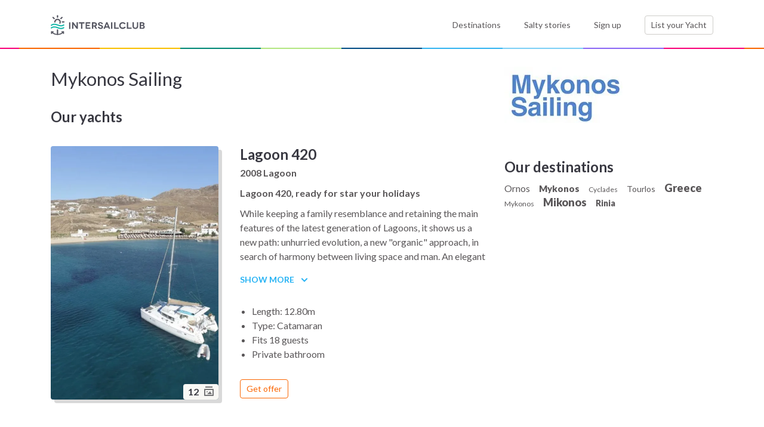

--- FILE ---
content_type: text/html; charset=UTF-8
request_url: https://intersailclub.com/boat-rental-company/mykonos-sailing,320.html
body_size: 4965
content:
<!DOCTYPE html>
<html lang="en" >

<head>
    <link rel="preconnect" href="https://d34638zy4ixwnu.cloudfront.net">
    <link rel="preconnect" href="https://fonts.googleapis.com">
    <link rel="preconnect" href="https://fonts.gstatic.com" crossorigin>
    <link rel="preconnect" href="https://www.googletagmanager.com" crossorigin>
    <link rel="preconnect" href="https://consent.cookiefirst.com" crossorigin>

    

    <title>IntersailClub</title>
    <meta http-equiv="Content-Type" content="text/html; charset=UTF-8" >
<meta name="robots" content="index, follow" >
<meta name="googlebot" content="noodp" >

    <link href="/build/supplier.503979b0.css" media="screen" rel="stylesheet" type="text/css" >

    <meta name="viewport" content="width=device-width, initial-scale=1.0">
    <meta http-equiv="X-UA-Compatible" content="IE=edge,chrome=1">
    <meta name="google-site-verification" content="Yio-kNugZ4gnF3IjOboU4dXKyemk4lgRTAOPjj_A_Tc" />
    <meta name="google-site-verification" content="MTKmWWWmUo0b5UpPGeIeB4Y9mX_rIZqkIx79t-abliw" />
    <meta name="alexaVerifyID" content="xnZffTZyPUwtjeK6RTTQOp5A3YU" />

    <link
        href="https://fonts.googleapis.com/css2?family=Lato:ital,wght@0,300;0,400;0,700;0,900;1,400;1,700&display=swap"
        rel="stylesheet">
    <link rel="shortcut icon" href="/favicon.ico" />

    <script>window.dataLayer = window.dataLayer || [];</script>
<script src='https://js.sentry-cdn.com/8553369a2c0b4c64888a9ca905f12d07.min.js' crossorigin="anonymous"></script>

<script>(function(w,d,s,l,i){w[l]=w[l]||[];w[l].push({'gtm.start':
        new Date().getTime(),event:'gtm.js'});var f=d.getElementsByTagName(s)[0],
    j=d.createElement(s),dl=l!='dataLayer'?'&l='+l:'';j.async=true;j.src=
    'https://www.googletagmanager.com/gtm.js?id='+i+dl;f.parentNode.insertBefore(j,f);
})(window,document,'script','dataLayer','GTM-5NNL3N');</script>


<script type="text/javascript">window["qfQueue"] = window["qfQueue"] || [];function qfReady(fn) { (typeof (qf) !== 'undefined') ? fn() : window["qfQueue"].push(fn) }let i18n = { };</script>


    
</head>

<body class="">

    
<noscript><iframe src="https://www.googletagmanager.com/ns.html?id=GTM-5NNL3N"
                  height="0" width="0" style="display:none;visibility:hidden"></iframe></noscript>



    <header class="main--header header">
    <div class="container">
        <div class="row justify-content-between">
            <div class="col-6 col-md-3">
                <a href="/" class="headerLogo">
                    <img src="/build/images/logo.4c9dfcb4.svg" width="158" height="34"  alt="INTERSAILCLUB" class="logo--component">
                </a>
            </div>
            <div class="col-auto d-md-none">
                <div class="burgerButton">
                    <button title="Burger button - toggle menu" class="burger--menu"></button>
                </div>
            </div>
            <div class="col-md-9">
                <div class="nav--content navContent">
                    <nav class="main--nav">
                        <ul class="list">
                            <li class="item">
                                <a href="/sailing-destinations.html" class="nav--link">Destinations</a>
                            </li>
                            <li class="item">
                                <a href="/blog/" class="nav--link">Salty stories</a>
                            </li>
                            <li class="item loginArea">
                                <a href="/" class="nav--link loginTrigger">
                                                                            Sign up
                                    
                                </a>
                            </li>
                            <li class="item logged " style="display: none">
                            </li>
                            <li class="item">
                                <a href="/list-your-yacht.html" class="btn--component -bordered">List your Yacht <span class="boatCounter d-md-none"></span></a>
                            </li>
                        </ul>
                    </nav>
                </div>
            </div>
        </div>
    </div>
</header>

    <main>
        


<div class="container pt-5">
    <div class="row pb-5">
        <div class="col-md-8 pb-5 pb-md-0">
            <h1 class="header--h1 mb-5">Mykonos Sailing</h1>

            

                            <section>
                    <h2 class="header--h2">Our yachts</h2>
                                                                        <div class="row justify-content-center pt-5 mb-5 mb-md-0">
    <div class="col-8 col-sm-5">
        <div class="supplier--gallery">
            <div class="imagesGallery shortcodeBlock images--gallery -left shortcodeBlockLeft
     -medium
     -portrait"
>
    <div class="gallery--wrapper">
                    <a class="gallery--item" title="Zoom in" href="//d34638zy4ixwnu.cloudfront.net/Boats/1/a/a/1aa118d9042a0f58afcfa21ad8306b4f-35e06-fit-1920-1920.jpg">
                <figure>
                    <picture>
                                                                                    <source media="(min-width: 768px)" 
                            data-srcset="//d34638zy4ixwnu.cloudfront.net/Boats/1/a/a/1aa118d9042a0f58afcfa21ad8306b4f-ffe4a-fill-529-797.jpg 1x, //d34638zy4ixwnu.cloudfront.net/Boats/1/a/a/1aa118d9042a0f58afcfa21ad8306b4f-37b32-fill-1058-1594.jpg 2x" /><img data-src="//d34638zy4ixwnu.cloudfront.net/Boats/1/a/a/1aa118d9042a0f58afcfa21ad8306b4f-e6555-fill-360-543.jpg"
                        data-srcset="//d34638zy4ixwnu.cloudfront.net/Boats/1/a/a/1aa118d9042a0f58afcfa21ad8306b4f-f5ec0-fill-720-1086.jpg 2x"
                        alt="Lagoon image 1" class="image" /><noscript>
                    <img src="//d34638zy4ixwnu.cloudfront.net/Boats/1/a/a/1aa118d9042a0f58afcfa21ad8306b4f-e6555-fill-360-543.jpg" 
                         data-srcset="//d34638zy4ixwnu.cloudfront.net/Boats/1/a/a/1aa118d9042a0f58afcfa21ad8306b4f-f5ec0-fill-720-1086.jpg 2x"
                         alt="Lagoon image 1" class="image" />
                 </noscript>
                            
                        
                    </picture>

                    
                </figure>
            </a>
                    <a class="gallery--item" title="Zoom in" href="//d34638zy4ixwnu.cloudfront.net/Boats/e/7/f/e7fed6cec27a4b08d266748f50dee4f5-94600-fit-1920-1920.jpg">
                <figure>
                    <picture>
                                                                                    <source media="(min-width: 768px)" 
                            data-srcset="//d34638zy4ixwnu.cloudfront.net/Boats/e/7/f/e7fed6cec27a4b08d266748f50dee4f5-679dc-fill-529-797.jpg 1x, //d34638zy4ixwnu.cloudfront.net/Boats/e/7/f/e7fed6cec27a4b08d266748f50dee4f5-98b5d-fill-1058-1594.jpg 2x" /><img data-src="//d34638zy4ixwnu.cloudfront.net/Boats/e/7/f/e7fed6cec27a4b08d266748f50dee4f5-f7324-fill-360-543.jpg"
                        data-srcset="//d34638zy4ixwnu.cloudfront.net/Boats/e/7/f/e7fed6cec27a4b08d266748f50dee4f5-89b04-fill-720-1086.jpg 2x"
                        alt="Lagoon image 2" class="image" /><noscript>
                    <img src="//d34638zy4ixwnu.cloudfront.net/Boats/e/7/f/e7fed6cec27a4b08d266748f50dee4f5-f7324-fill-360-543.jpg" 
                         data-srcset="//d34638zy4ixwnu.cloudfront.net/Boats/e/7/f/e7fed6cec27a4b08d266748f50dee4f5-89b04-fill-720-1086.jpg 2x"
                         alt="Lagoon image 2" class="image" />
                 </noscript>
                            
                        
                    </picture>

                    
                </figure>
            </a>
                    <a class="gallery--item" title="Zoom in" href="//d34638zy4ixwnu.cloudfront.net/Boats/2/d/c/2dcb1e48d7b10d8dd534b359ac1b3716-a5f6d-fit-1920-1920.jpg">
                <figure>
                    <picture>
                                                                                    <source media="(min-width: 768px)" 
                            data-srcset="//d34638zy4ixwnu.cloudfront.net/Boats/2/d/c/2dcb1e48d7b10d8dd534b359ac1b3716-b9a4f-fill-529-797.jpg 1x, //d34638zy4ixwnu.cloudfront.net/Boats/2/d/c/2dcb1e48d7b10d8dd534b359ac1b3716-a3a3b-fill-1058-1594.jpg 2x" /><img data-src="//d34638zy4ixwnu.cloudfront.net/Boats/2/d/c/2dcb1e48d7b10d8dd534b359ac1b3716-df327-fill-360-543.jpg"
                        data-srcset="//d34638zy4ixwnu.cloudfront.net/Boats/2/d/c/2dcb1e48d7b10d8dd534b359ac1b3716-b44c0-fill-720-1086.jpg 2x"
                        alt="Lagoon image 3" class="image" /><noscript>
                    <img src="//d34638zy4ixwnu.cloudfront.net/Boats/2/d/c/2dcb1e48d7b10d8dd534b359ac1b3716-df327-fill-360-543.jpg" 
                         data-srcset="//d34638zy4ixwnu.cloudfront.net/Boats/2/d/c/2dcb1e48d7b10d8dd534b359ac1b3716-b44c0-fill-720-1086.jpg 2x"
                         alt="Lagoon image 3" class="image" />
                 </noscript>
                            
                        
                    </picture>

                    
                </figure>
            </a>
                    <a class="gallery--item" title="Zoom in" href="//d34638zy4ixwnu.cloudfront.net/Boats/f/4/8/f4847c94d67394bc5a4eb1b2dc2d16fa-83cc4-fit-1920-1920.jpg">
                <figure>
                    <picture>
                                                                                    <source media="(min-width: 768px)" 
                            data-srcset="//d34638zy4ixwnu.cloudfront.net/Boats/f/4/8/f4847c94d67394bc5a4eb1b2dc2d16fa-8f07a-fill-529-797.jpg 1x, //d34638zy4ixwnu.cloudfront.net/Boats/f/4/8/f4847c94d67394bc5a4eb1b2dc2d16fa-4d9c9-fill-1058-1594.jpg 2x" /><img data-src="//d34638zy4ixwnu.cloudfront.net/Boats/f/4/8/f4847c94d67394bc5a4eb1b2dc2d16fa-025be-fill-360-543.jpg"
                        data-srcset="//d34638zy4ixwnu.cloudfront.net/Boats/f/4/8/f4847c94d67394bc5a4eb1b2dc2d16fa-283c9-fill-720-1086.jpg 2x"
                        alt="Lagoon image 4" class="image" /><noscript>
                    <img src="//d34638zy4ixwnu.cloudfront.net/Boats/f/4/8/f4847c94d67394bc5a4eb1b2dc2d16fa-025be-fill-360-543.jpg" 
                         data-srcset="//d34638zy4ixwnu.cloudfront.net/Boats/f/4/8/f4847c94d67394bc5a4eb1b2dc2d16fa-283c9-fill-720-1086.jpg 2x"
                         alt="Lagoon image 4" class="image" />
                 </noscript>
                            
                        
                    </picture>

                    
                </figure>
            </a>
                    <a class="gallery--item" title="Zoom in" href="//d34638zy4ixwnu.cloudfront.net/Boats/7/8/d/78da16e4dba8bd1e4609197f5e32dd73-d2c79-fit-1920-1920.jpg">
                <figure>
                    <picture>
                                                                                    <source media="(min-width: 768px)" 
                            data-srcset="//d34638zy4ixwnu.cloudfront.net/Boats/7/8/d/78da16e4dba8bd1e4609197f5e32dd73-84e64-fill-529-797.jpg 1x, //d34638zy4ixwnu.cloudfront.net/Boats/7/8/d/78da16e4dba8bd1e4609197f5e32dd73-fa6cc-fill-1058-1594.jpg 2x" /><img data-src="//d34638zy4ixwnu.cloudfront.net/Boats/7/8/d/78da16e4dba8bd1e4609197f5e32dd73-78e15-fill-360-543.jpg"
                        data-srcset="//d34638zy4ixwnu.cloudfront.net/Boats/7/8/d/78da16e4dba8bd1e4609197f5e32dd73-c87ac-fill-720-1086.jpg 2x"
                        alt="Lagoon image 5" class="image" /><noscript>
                    <img src="//d34638zy4ixwnu.cloudfront.net/Boats/7/8/d/78da16e4dba8bd1e4609197f5e32dd73-78e15-fill-360-543.jpg" 
                         data-srcset="//d34638zy4ixwnu.cloudfront.net/Boats/7/8/d/78da16e4dba8bd1e4609197f5e32dd73-c87ac-fill-720-1086.jpg 2x"
                         alt="Lagoon image 5" class="image" />
                 </noscript>
                            
                        
                    </picture>

                    
                </figure>
            </a>
                    <a class="gallery--item" title="Zoom in" href="//d34638zy4ixwnu.cloudfront.net/Boats/b/4/9/b4923d9ea4c4451d3afb358996e585eb-42a11-fit-1920-1920.jpg">
                <figure>
                    <picture>
                                                                                    <source media="(min-width: 768px)" 
                            data-srcset="//d34638zy4ixwnu.cloudfront.net/Boats/b/4/9/b4923d9ea4c4451d3afb358996e585eb-22b03-fill-529-797.jpg 1x, //d34638zy4ixwnu.cloudfront.net/Boats/b/4/9/b4923d9ea4c4451d3afb358996e585eb-1349b-fill-1058-1594.jpg 2x" /><img data-src="//d34638zy4ixwnu.cloudfront.net/Boats/b/4/9/b4923d9ea4c4451d3afb358996e585eb-03b9b-fill-360-543.jpg"
                        data-srcset="//d34638zy4ixwnu.cloudfront.net/Boats/b/4/9/b4923d9ea4c4451d3afb358996e585eb-c5ac6-fill-720-1086.jpg 2x"
                        alt="Lagoon image 6" class="image" /><noscript>
                    <img src="//d34638zy4ixwnu.cloudfront.net/Boats/b/4/9/b4923d9ea4c4451d3afb358996e585eb-03b9b-fill-360-543.jpg" 
                         data-srcset="//d34638zy4ixwnu.cloudfront.net/Boats/b/4/9/b4923d9ea4c4451d3afb358996e585eb-c5ac6-fill-720-1086.jpg 2x"
                         alt="Lagoon image 6" class="image" />
                 </noscript>
                            
                        
                    </picture>

                    
                </figure>
            </a>
                    <a class="gallery--item" title="Zoom in" href="//d34638zy4ixwnu.cloudfront.net/Boats/b/f/7/bf7382fef4cb09b0b6a283054f843fc0-16e0c-fit-1920-1920.jpeg">
                <figure>
                    <picture>
                                                                                    <source media="(min-width: 768px)" 
                            data-srcset="//d34638zy4ixwnu.cloudfront.net/Boats/b/f/7/bf7382fef4cb09b0b6a283054f843fc0-fa6b0-fill-529-797.jpeg 1x, //d34638zy4ixwnu.cloudfront.net/Boats/b/f/7/bf7382fef4cb09b0b6a283054f843fc0-dec17-fill-1058-1594.jpeg 2x" /><img data-src="//d34638zy4ixwnu.cloudfront.net/Boats/b/f/7/bf7382fef4cb09b0b6a283054f843fc0-b54ed-fill-360-543.jpeg"
                        data-srcset="//d34638zy4ixwnu.cloudfront.net/Boats/b/f/7/bf7382fef4cb09b0b6a283054f843fc0-871f6-fill-720-1086.jpeg 2x"
                        alt="Lagoon image 7" class="image" /><noscript>
                    <img src="//d34638zy4ixwnu.cloudfront.net/Boats/b/f/7/bf7382fef4cb09b0b6a283054f843fc0-b54ed-fill-360-543.jpeg" 
                         data-srcset="//d34638zy4ixwnu.cloudfront.net/Boats/b/f/7/bf7382fef4cb09b0b6a283054f843fc0-871f6-fill-720-1086.jpeg 2x"
                         alt="Lagoon image 7" class="image" />
                 </noscript>
                            
                        
                    </picture>

                    
                </figure>
            </a>
                    <a class="gallery--item" title="Zoom in" href="//d34638zy4ixwnu.cloudfront.net/Boats/7/9/1/791682e7e4e730608a69c3257a9d0e74-b6970-fit-1920-1920.jpg">
                <figure>
                    <picture>
                                                                                    <source media="(min-width: 768px)" 
                            data-srcset="//d34638zy4ixwnu.cloudfront.net/Boats/7/9/1/791682e7e4e730608a69c3257a9d0e74-c34b0-fill-529-797.jpg 1x, //d34638zy4ixwnu.cloudfront.net/Boats/7/9/1/791682e7e4e730608a69c3257a9d0e74-8cb68-fill-1058-1594.jpg 2x" /><img data-src="//d34638zy4ixwnu.cloudfront.net/Boats/7/9/1/791682e7e4e730608a69c3257a9d0e74-e3250-fill-360-543.jpg"
                        data-srcset="//d34638zy4ixwnu.cloudfront.net/Boats/7/9/1/791682e7e4e730608a69c3257a9d0e74-6a60c-fill-720-1086.jpg 2x"
                        alt="Lagoon image 8" class="image" /><noscript>
                    <img src="//d34638zy4ixwnu.cloudfront.net/Boats/7/9/1/791682e7e4e730608a69c3257a9d0e74-e3250-fill-360-543.jpg" 
                         data-srcset="//d34638zy4ixwnu.cloudfront.net/Boats/7/9/1/791682e7e4e730608a69c3257a9d0e74-6a60c-fill-720-1086.jpg 2x"
                         alt="Lagoon image 8" class="image" />
                 </noscript>
                            
                        
                    </picture>

                    
                </figure>
            </a>
                    <a class="gallery--item" title="Zoom in" href="//d34638zy4ixwnu.cloudfront.net/Boats/4/6/6/46628ec6c1d18995d8819b59647e9d26-2af86-fit-1920-1920.jpg">
                <figure>
                    <picture>
                                                                                    <source media="(min-width: 768px)" 
                            data-srcset="//d34638zy4ixwnu.cloudfront.net/Boats/4/6/6/46628ec6c1d18995d8819b59647e9d26-90136-fill-529-797.jpg 1x, //d34638zy4ixwnu.cloudfront.net/Boats/4/6/6/46628ec6c1d18995d8819b59647e9d26-7d88f-fill-1058-1594.jpg 2x" /><img data-src="//d34638zy4ixwnu.cloudfront.net/Boats/4/6/6/46628ec6c1d18995d8819b59647e9d26-1b47e-fill-360-543.jpg"
                        data-srcset="//d34638zy4ixwnu.cloudfront.net/Boats/4/6/6/46628ec6c1d18995d8819b59647e9d26-65fe7-fill-720-1086.jpg 2x"
                        alt="Lagoon image 9" class="image" /><noscript>
                    <img src="//d34638zy4ixwnu.cloudfront.net/Boats/4/6/6/46628ec6c1d18995d8819b59647e9d26-1b47e-fill-360-543.jpg" 
                         data-srcset="//d34638zy4ixwnu.cloudfront.net/Boats/4/6/6/46628ec6c1d18995d8819b59647e9d26-65fe7-fill-720-1086.jpg 2x"
                         alt="Lagoon image 9" class="image" />
                 </noscript>
                            
                        
                    </picture>

                    
                </figure>
            </a>
                    <a class="gallery--item" title="Zoom in" href="//d34638zy4ixwnu.cloudfront.net/Boats/f/a/d/fad3d8c5f5eb970e97f3d1b45962326b-3741b-fit-1920-1920.jpg">
                <figure>
                    <picture>
                                                                                    <source media="(min-width: 768px)" 
                            data-srcset="//d34638zy4ixwnu.cloudfront.net/Boats/f/a/d/fad3d8c5f5eb970e97f3d1b45962326b-ff050-fill-529-797.jpg 1x, //d34638zy4ixwnu.cloudfront.net/Boats/f/a/d/fad3d8c5f5eb970e97f3d1b45962326b-95ad5-fill-1058-1594.jpg 2x" /><img data-src="//d34638zy4ixwnu.cloudfront.net/Boats/f/a/d/fad3d8c5f5eb970e97f3d1b45962326b-d7fed-fill-360-543.jpg"
                        data-srcset="//d34638zy4ixwnu.cloudfront.net/Boats/f/a/d/fad3d8c5f5eb970e97f3d1b45962326b-812d9-fill-720-1086.jpg 2x"
                        alt="Lagoon image 10" class="image" /><noscript>
                    <img src="//d34638zy4ixwnu.cloudfront.net/Boats/f/a/d/fad3d8c5f5eb970e97f3d1b45962326b-d7fed-fill-360-543.jpg" 
                         data-srcset="//d34638zy4ixwnu.cloudfront.net/Boats/f/a/d/fad3d8c5f5eb970e97f3d1b45962326b-812d9-fill-720-1086.jpg 2x"
                         alt="Lagoon image 10" class="image" />
                 </noscript>
                            
                        
                    </picture>

                    
                </figure>
            </a>
                    <a class="gallery--item" title="Zoom in" href="//d34638zy4ixwnu.cloudfront.net/Boats/a/e/b/aeb68a97a6e6c699824b95e67337f1ba-64549-fit-1920-1920.jpg">
                <figure>
                    <picture>
                                                                                    <source media="(min-width: 768px)" 
                            data-srcset="//d34638zy4ixwnu.cloudfront.net/Boats/a/e/b/aeb68a97a6e6c699824b95e67337f1ba-f8135-fill-529-797.jpg 1x, //d34638zy4ixwnu.cloudfront.net/Boats/a/e/b/aeb68a97a6e6c699824b95e67337f1ba-b4a2a-fill-1058-1594.jpg 2x" /><img data-src="//d34638zy4ixwnu.cloudfront.net/Boats/a/e/b/aeb68a97a6e6c699824b95e67337f1ba-57654-fill-360-543.jpg"
                        data-srcset="//d34638zy4ixwnu.cloudfront.net/Boats/a/e/b/aeb68a97a6e6c699824b95e67337f1ba-a2747-fill-720-1086.jpg 2x"
                        alt="Lagoon image 11" class="image" /><noscript>
                    <img src="//d34638zy4ixwnu.cloudfront.net/Boats/a/e/b/aeb68a97a6e6c699824b95e67337f1ba-57654-fill-360-543.jpg" 
                         data-srcset="//d34638zy4ixwnu.cloudfront.net/Boats/a/e/b/aeb68a97a6e6c699824b95e67337f1ba-a2747-fill-720-1086.jpg 2x"
                         alt="Lagoon image 11" class="image" />
                 </noscript>
                            
                        
                    </picture>

                    
                </figure>
            </a>
                    <a class="gallery--item" title="Zoom in" href="//d34638zy4ixwnu.cloudfront.net/Boats/2/e/1/2e18927e2e62c1cb228b09b81999908e-0236e-fit-1920-1920.jpg">
                <figure>
                    <picture>
                                                                                    <source media="(min-width: 768px)" 
                            data-srcset="//d34638zy4ixwnu.cloudfront.net/Boats/2/e/1/2e18927e2e62c1cb228b09b81999908e-11608-fill-529-797.jpg 1x, //d34638zy4ixwnu.cloudfront.net/Boats/2/e/1/2e18927e2e62c1cb228b09b81999908e-645e0-fill-1058-1594.jpg 2x" /><img data-src="//d34638zy4ixwnu.cloudfront.net/Boats/2/e/1/2e18927e2e62c1cb228b09b81999908e-3239a-fill-360-543.jpg"
                        data-srcset="//d34638zy4ixwnu.cloudfront.net/Boats/2/e/1/2e18927e2e62c1cb228b09b81999908e-0c8a7-fill-720-1086.jpg 2x"
                        alt="Lagoon image 12" class="image" /><noscript>
                    <img src="//d34638zy4ixwnu.cloudfront.net/Boats/2/e/1/2e18927e2e62c1cb228b09b81999908e-3239a-fill-360-543.jpg" 
                         data-srcset="//d34638zy4ixwnu.cloudfront.net/Boats/2/e/1/2e18927e2e62c1cb228b09b81999908e-0c8a7-fill-720-1086.jpg 2x"
                         alt="Lagoon image 12" class="image" />
                 </noscript>
                            
                        
                    </picture>

                    
                </figure>
            </a>
        
    </div>
    
</div>
        </div>
    </div>
    <div class="col-12 col-sm-7">
        <h2 class="header--h2">Lagoon 420</h2>
        <p><strong>2008 Lagoon</strong></p>
        <p><strong>Lagoon 420, ready for star your holidays</strong></p>

        <div class="textBox">
            <div class="more--less--text -boat moreLess">
                <div class="inner">
                    <p>While keeping a family resemblance and retaining the main features of the latest generation of Lagoons, it shows us a new path: unhurried evolution, a new "organic" approach, in search of harmony between living space and man. An elegant silhouette, flowing curves which, by virtue of a noticeable acceleration of the lines in the bows and in the new coachroof design, emphasise the powerful and dynamic nature of this new model&hellip; A VPLP design naturally, a guarantee of performance under sail!</p>
                </div>
            </div>

            <button type="button" class="btn--transparent textToggler">
                <span class="default">show more</span>
                <span class="activetxt">show less</span>
                <span class="icon icon-chevron"></span>
            </button>
        </div>

        <ul class="my-5">
            <li>Length: 12.80m</li>
            <li>Type: Catamaran</li>
            <li>Fits 18 guests</li>
            
                            <li>Private bathroom</li>
            
        </ul>

        <a href="#form" class="btn--component -bordered-secondary">Get offer</a>
    </div>
</div>

                        
                    
                </section>
            

            

        </div>
        <div class="col-md-4">
            <img src="//d34638zy4ixwnu.cloudfront.net/logos/c/b/1/cb1cc2ce7fc0e670b5d4a5482e4d5f11-1bf21-fit-320-320.jpg"
                 srcset="//d34638zy4ixwnu.cloudfront.net/logos/c/b/1/cb1cc2ce7fc0e670b5d4a5482e4d5f11-08848-fit-640-640.jpg 2x"
                 alt="Mykonos Sailing" class="img-fluid mb-5" />


            

            




                            <h2 class="header--h2 mt-5 mb-3">Our destinations</h2>
                <ul class="tag--list">
                                            <li class="tag tag-s-3">
                            <a href="/cruises-by-broker-Mykonos-Sailing-near-Ornos-3789,,,320.html">
                                Ornos
                            </a>
                        </li>
                                            <li class="tag tag-s-4">
                            <a href="/cruises-by-broker-Mykonos-Sailing-near-Mykonos-1168,,,320.html">
                                Mykonos
                            </a>
                        </li>
                                            <li class="tag tag-s-0">
                            <a href="/cruises-by-broker-Mykonos-Sailing-near-Cyclades-64,,,320.html">
                                Cyclades
                            </a>
                        </li>
                                            <li class="tag tag-s-1">
                            <a href="/cruises-by-broker-Mykonos-Sailing-near-Tourlos-3962,,,320.html">
                                Tourlos
                            </a>
                        </li>
                                            <li class="tag tag-s-5">
                            <a href="/cruises-by-broker-Mykonos-Sailing-near-Greece-62,,,320.html">
                                Greece
                            </a>
                        </li>
                                            <li class="tag tag-s-0">
                            <a href="/cruises-by-broker-Mykonos-Sailing-near-Mykonos-2107,,,320.html">
                                Mykonos
                            </a>
                        </li>
                                            <li class="tag tag-s-5">
                            <a href="/cruises-by-broker-Mykonos-Sailing-near-Mikonos-67,,,320.html">
                                Mikonos
                            </a>
                        </li>
                                            <li class="tag tag-s-2">
                            <a href="/cruises-by-broker-Mykonos-Sailing-near-Rinia-1481,,,320.html">
                                Rinia
                            </a>
                        </li>
                    
                </ul>
            
        </div>
    </div>
</div>



<div style="overflow: hidden;">
    <div class="container py-5 mb-5">
        

        

        <div id="form" class="blogForm shortcodeBlock" data-wide="true"></div>
    </div>
</div>


<script type="text/javascript">
    qfReady(function () {
        qf.init('admin');
    });
</script>

    </main>

            
<footer class="main--footer">
    <div class="container">
        <div class="row">
            <div class="col-lg-7">
                <div class="nav--block">
                    <h2 class="header--h5">Intersail Club</h2>
                    <ul class="footer--nav--list">
                        <li class="item">
                            <a href="/meet-intersailclub-crew.html" class="footer--nav--link">About us</a>
                        </li>
                        <li class="item">
                            <a href="/sailing-destinations.html" class="footer--nav--link">Destinations</a>
                        </li>
                        <li class="item">
                            <a href="/blog/" class="footer--nav--link">Salty stories</a>
                        </li>
                        <li class="item">
                            <a href="/how-it-works.html" class="footer--nav--link">How it works</a>
                        </li>
                    </ul>
                </div>
                <div class="nav--block">
                    <h2 class="header--h5">company</h2>
                    <ul class="footer--nav--list">
                        <li class="item">
                            <a href="/terms-and-conditions.html" class="footer--nav--link">Terms of Service</a>
                        </li>
                        <li class="item">
                            <a href="/privacy-policy.html" class="footer--nav--link">Privacy Policy</a>
                        </li>
                        <li class="item">
                            <a href="/cookie-privacy-policy.html" class="footer--nav--link">Cookie Policy</a>
                        </li>
                    </ul>
                </div>
                <div class="nav--block">
                    <h2 class="header--h5 mt-4 pt-3 mt-md-0 pt-md-0">contact us</h2>
                    <ul class="footer--nav--list">
                        <li class="item">
                            <a href="/faq.html" class="footer--nav--link">FAQ</a>
                        </li>
                        <li class="item">
                            <a href="/contact.html" class="footer--nav--link">Contact us</a>
                        </li>
                        <li class="item">

                            <a href="tel:393913795746" class="footer--nav--link"><br />Infoline:<br/>
                                <span class="phone">
                                    <span class="icon-phone"></span>
                                    <span class="medium">+39 391 379 5746</span>
                                </span>
                            </a>
                        </li>
                    </ul>
                </div>
            </div>

            <div class="col-lg-5 socialLinks">
                <h2 class="header--h5 mt-5 mt-md-0">follow us:</h2>
                <ul class="footer--nav--list -socials">
                    <li class="item">
                        <a href="https://instagram.com/intersailclub" title="IntersailClub Instagram" class="footer--nav--link" rel="nofollow" target="_blank">
                            <span class="icon icon-instagram"></span>
                        </a>
                    </li>
                    <li class="item">
                        <a href="https://twitter.com/intersailclub" title="IntersailClub Twitter" class="footer--nav--link" rel="nofollow" target="_blank">
                            <span class="icon -twitter icon-twitter"></span>
                        </a>
                    </li>
                    <li class="item">
                        <a href="https://www.linkedin.com/company/intersailclub/" title="IntersailClub Linkedin profile" class="footer--nav--link" rel="nofollow" target="_blank">
                            <span class="icon icon-linkedin"></span>
                        </a>
                    </li>
                    <li class="item">
                        <a href="https://www.youtube.com/user/IntersailClub" title="IntersailClub Youtube channel" class="footer--nav--link" rel="nofollow" target="_blank">
                            <span class="icon icon-youtube"></span>
                        </a>
                    </li>
                    <li class="item">
                        <a href="https://vimeo.com/intersailclub" title="IntersailClub on Vimeo" class="footer--nav--link" rel="nofollow" target="_blank">
                            <span class="icon icon-vimeo"></span>
                        </a>
                    </li>
                    <li class="item">
                        <a href="https://www.facebook.com/intersailclub" title="IntersailClub on Facebook" class="footer--nav--link" rel="nofollow" target="_blank">
                            <span class="icon icon-facebook"></span>
                        </a>
                    </li>
                    <li class="item">
                        <a href="https://www.pinterest.com/intersail/" title="IntersailClub Pinterest" class="footer--nav--link" rel="nofollow" target="_blank">
                            <span class="icon -pinterest icon-pinterest"></span>

                        </a>
                    </li>
                </ul>
            </div>
        </div>

        <div class="row mt-md-7">
            <div class="col-6">
                <a href="/" class="footerLogo footer--logo">
                    <img data-src="/build/images/logo_white.518c1d41.svg" width="158" height="34" alt="INTERSAILCLUB" class="logo--component lazy">
                </a>
            </div>
            <div class="col-6">
                <p class="copyright--component -footer">Copyright &#169; 2026 – Intersailclub GmbH</p>
            </div>
        </div>
    </div>
</footer>
    

    <script defer src="/build/runtime.a7561eb6.js"></script>
<script defer src="/build/101.1e0c066f.js"></script>
<script defer src="/build/544.379fc471.js"></script>
<script defer src="/build/supplier.a69d0b85.js"></script>

    <script type="text/javascript">
    var qfConfig = window.qfConfig || [ ];

    qfConfig.lang = 'en';
    qfConfig.langDomain = 'https://intersailclub.com';
    qfConfig.apiUrl = 'https://intersailclub.com/api/';


    if (qfConfig.ready) {
        qfConfig.ready();
    }
</script>


</body>

</html>


--- FILE ---
content_type: text/css
request_url: https://intersailclub.com/build/851.d2ddb1ac.css
body_size: 3513
content:
.blog--post--form{background-color:#fff;bottom:0;left:0;overflow:auto;padding:20px;position:fixed;right:0;text-align:left;top:62px;z-index:1001}.blog--post--form p{color:#393942}.shortcodeIframeBody .shortcodeBlock{overflow:hidden}.shortcodeIframeBody .blog--post--form{position:static}.close--form--btn{appearance:none;background-color:transparent;background-color:#fff;border:none;border-radius:0;box-shadow:none;color:#757577;cursor:pointer;display:inline-block;display:block;font-size:12px;height:50px;line-height:1;margin-left:auto;padding:10px;position:fixed;right:0;text-decoration:none;top:7px;width:50px;z-index:1002}.close--form--btn:before{speak:none;-webkit-font-smoothing:antialiased;-moz-osx-font-smoothing:grayscale;content:"\e909";display:block;font-family:icomoon!important;font-size:14px;font-style:normal;font-variant:normal;font-weight:400;line-height:1;text-transform:none}.close--form--btn.-high{top:15px}.disclaimer--text.disclaimer--text.disclaimer--text{color:#393942;font-size:12px;line-height:1.62;margin-bottom:1rem}.disclaimer--text.disclaimer--text.disclaimer--text>sup{font-size:12px;top:0}.header--form{color:#393942;font-size:13px;font-weight:700;line-height:16px;text-transform:uppercase}@media (min-width:576px){.close--form--btn{right:calc(50vw - 270px)}}@media (min-width:768px){.blog--post--form{top:0}.close--form--btn{right:0}}@media (min-width:992px){.col-md-6 .blog--post--form{width:100%}.col-md-6 .blog--post--form.-wide{padding:20px}.col-md-6 .blog--post--form.-wide .people--row .col-lg-3{flex:0 0 auto;width:50%}.col-md-6 .blog--post--form.-wide .how--row .col-lg-5{flex:0 0 auto;width:100%}.blog--post--form{border:1px solid #fa6500;border-radius:4px;box-shadow:0 0 17px 0 rgba(0,0,0,.2);clear:both;float:right;margin:20px 0 20px 40px;position:static;width:calc(40% - 40px)}.blog--post--form.-wide{clear:both;float:none;margin:20px 0;padding:20px 50px;width:100%}}@media (min-width:1200px){.blog--post--form{width:calc(33% - 40px)}}.radio--block{position:relative}.radio--block>.input{left:0;opacity:0;position:absolute;top:0;transform:translate(-120%,-120%)}.radio--block>.input:checked~.label,.radio--block>.input:focus~.label{box-shadow:2px 3px 20px -5px rgba(0,0,0,.2)}.radio--block>.input:checked~.label{border:1px solid #27b3f4;color:#27b3f4}.radio--block>.input:checked~.label:after{opacity:1}.radio--block>.label{border:1px solid #cecdc9;border-radius:4px;box-shadow:2px 3px 20px -5px transparent;cursor:pointer;display:block;font-size:13px;margin-bottom:22px;padding:10px 10px 8px;position:relative;text-align:center;transition:all .3s ease}.radio--block>.label:before{border:1px solid #cecdc9;border-radius:50%;content:"";height:12px;position:absolute;right:5px;top:8px;width:12px}.radio--block>.label:after{background-color:#27b3f4;border-radius:50%;content:"";height:6px;opacity:0;position:absolute;right:8px;top:11px;transition:opacity .3s ease;width:6px}.radio--block>.label>.icon{display:block;font-size:24px;padding-bottom:15px;padding-top:16px}.month--checkbox{margin-bottom:17px;position:relative;width:120px}.month--checkbox>.input{left:0;opacity:0;position:absolute;top:0;transform:translate(-120%,-120%)}.month--checkbox>.input:checked~.label,.month--checkbox>.input:focus~.label{box-shadow:2px 3px 20px -5px rgba(0,0,0,.2)}.month--checkbox>.input:checked~.label{border:1px solid #27b3f4;color:#27b3f4}.month--checkbox>.input:checked~.label>.icon,.month--checkbox>.input:checked~.label>.icon:before{color:#27b3f4}.month--checkbox>.label{border:1px solid #cecdc9;border-radius:10px;box-shadow:2px 3px 20px -5px transparent;cursor:pointer;display:block;font-size:18px;margin-bottom:0;padding:10px 10px 20px;position:relative;text-align:center;transition:all .3s ease}.month--checkbox>.label>.icon{display:block;font-size:22px;padding-bottom:15px;padding-top:16px;transition:all .3s ease}.month--checkbox>.label>.icon:before{color:#5a5759}.error--block{color:red;display:block;font-size:12px;line-height:1.2;margin-top:3px}.form--group{display:block;margin-bottom:20px;position:relative}.form--control{background-color:#fff;border-radius:4px;position:relative}.form--control.-error>.input{border-color:red}.form--control.-icon-right>.input{padding-right:45px}.form--control.-checkbox.-error>.label:before{border-color:red}.form--control.-checkbox>.checkbox:checked+.label:after{opacity:1}.form--control.-checkbox>.checkbox{left:0;opacity:0;position:absolute;top:0;transform:translate(-120%,-120%)}.form--control.-checkbox>.label{color:#393942;font-size:12px;line-height:1.62;padding-left:32px;position:relative}.form--control.-checkbox>.label:before{border:1px solid #cecdc9;border-radius:3px;content:"";display:block;height:16px;left:0;position:absolute;top:0;width:16px}.form--control.-checkbox>.label:after{border-bottom:1px solid #fa6500;border-left:1px solid #fa6500;content:"";height:4px;left:5px;opacity:0;position:absolute;top:5px;transform:rotate(-45deg);transition:opacity .3s ease;width:7px}.form--control.-checkbox>.label a{color:#fa6500;text-decoration:none}.form--control.-checkbox>.label a:hover{color:#fa6500;text-decoration:underline}.form--control.-prefix>.icon{font-size:9px;right:7px}.form--control>.input{appearance:none;border:1px solid #cecdc9;border-radius:4px;box-shadow:none;color:#393942;display:block;font-size:16px;height:48px;padding:0 24px;width:100%}.form--control>.input.-round-right{border-left:0;border-radius:0 4px 4px 0}.form--control>.input::placeholder{color:rgba(57,57,66,.5)}.form--control>.icon{align-items:center;bottom:0;color:#cecdc9;display:flex;font-size:15px;max-height:48px;pointer-events:none;position:absolute;right:17px;top:0}.flags--dropdown{position:relative;z-index:1}.flags--dropdown.-open>.title{border-bottom-left-radius:0}.flags--dropdown>.title{align-items:center;appearance:none;background-color:transparent;border:1px solid #cecdc9;border-radius:0;border-radius:4px 0 0 4px;box-shadow:none;color:rgba(57,57,66,.5);cursor:pointer;display:inline-block;display:inline-flex;font-size:16px;height:48px;line-height:1;padding:0 24px;text-align:left;text-decoration:none;width:100%}.flags--dropdown>.title.-interacted{color:#393942}.flags--dropdown>.dropdown{border:1px solid #cecdc9;border-radius:0 0 4px 4px;border-top:0 solid #cecdc9;display:none;left:0;position:absolute;right:0;top:100%;z-index:1}.flags--dropdown>.dropdown>.autocomplete{padding:.5rem}.flags--dropdown>.dropdown>.autocomplete>.input{border:1px solid #cecdc9;border-radius:4px;padding:0 .5rem;width:100%}.flags--dropdown>.dropdown.-open{display:block}.flags--dropdown>.dropdown>.list{background-color:#fff;list-style:none;margin:0;max-height:200px;overflow:auto;padding:0}.flags--dropdown--btn{appearance:none;background-color:transparent;border:none;border-radius:0;box-shadow:none;color:#5a5759;cursor:pointer;display:inline-block;display:block;line-height:1;line-height:18px;padding:8px 6px;text-align:left;text-decoration:none;width:100%}.flags--dropdown--btn:focus,.flags--dropdown--btn:hover{background-color:#3875d7;background-image:linear-gradient(#3875d7 20%,#2a62bc 90%);color:#fff}.month--slider--wrapper{height:112px;position:relative}.month--slider--wrapper>.nav{display:flex;left:0;position:absolute;right:0;top:50%;z-index:10}.month--slider--wrapper .slider--arrow{appearance:none;background-color:transparent;border:none;border-radius:0;box-shadow:none;color:#cecdc9;cursor:pointer;display:inline-block;font-size:20px;line-height:1;padding:0;position:absolute;text-decoration:none;top:0;transform:translateY(-22px)}.month--slider--wrapper .slider--arrow:disabled{cursor:auto;opacity:0}.month--slider--wrapper .slider--arrow.-prev{left:0}.month--slider--wrapper .slider--arrow.-next{right:0}.month--slider .swiper-slide{position:relative;width:auto}.month--slider .swiper-button-next,.month--slider .swiper-button-prev{background-color:#fff;border:1px solid #cecdc9;border-radius:50%;height:40px;text-align:center;transform:translateY(-4px);width:40px}.month--slider .swiper-button-next.swiper-button-disabled,.month--slider .swiper-button-prev.swiper-button-disabled{opacity:0}.month--slider .swiper-button-next:after,.month--slider .swiper-button-prev:after{color:#cecdc9;font-family:icomoon;font-size:20px}.month--slider .swiper-button-prev{left:3px}.month--slider .swiper-button-next{right:0}.month--slider .swiper-button-prev:after{content:"\e945";margin-left:-4px}.month--slider .swiper-button-next:after{content:"\e946";margin-right:-4px}.flag{background-image:url(/build/images/flags.fb9bde5f.png);background-position:30px 30px;background-repeat:no-repeat;border:1px solid #dedede;box-sizing:border-box;display:inline-block;height:14px;margin-right:5px;padding-top:0;width:20px}.f-AFG{background-position:0 0}.f-ALA{background-position:-160px -276px}.f-ALB{background-position:-20px 0}.f-DZA{background-position:-40px 0}.f-ASM{background-position:-60px 0}.f-AND{background-position:-80px 0}.f-AGO{background-position:-100px 0}.f-AIA{background-position:-120px 0}.f-ATG{background-position:-140px 0}.f-ARG{background-position:-160px 0}.f-ARM{background-position:-180px 0}.f-ABW{background-position:0 -12px}.f-AUS,.f-AUS2,.f-AUS3,.f-HMD{background-position:-20px -12px}.f-AUT,.f-AUT2{background-position:-40px -12px}.f-AZE{background-position:-60px -12px}.f-BHS{background-position:-80px -12px}.f-BHR{background-position:-100px -12px}.f-BGD,.f-BGD2{background-position:-120px -12px}.f-BRB{background-position:-140px -12px}.f-BLR{background-position:-160px -12px}.f-BEL,.f-BEL2{background-position:-180px -12px}.f-BLZ{background-position:0 -24px}.f-BEN{background-position:-20px -24px}.f-BMU{background-position:-40px -24px}.f-BTN{background-position:-60px -24px}.f-BOL{background-position:-80px -24px}.f-BIH{background-position:-100px -24px}.f-BWA{background-position:-120px -24px}.f-BRA,.f-BRA2{background-position:-140px -24px}.f-VGB{background-position:-160px -24px}.f-BRN{background-position:-180px -24px}.f-BGR{background-position:0 -36px}.f-BFA{background-position:-20px -36px}.f-BDI{background-position:-40px -36px}.f-KHM{background-position:-60px -36px}.f-CMR{background-position:-80px -36px}.f-CAN,.f-CAN2{background-position:-100px -36px}.f-CPV{background-position:-120px -36px}.f-CYM{background-position:-140px -36px}.f-CAF{background-position:-160px -36px}.f-TCD{background-position:-180px -36px}.f-CHL{background-position:0 -48px}.f-CHN,.f-CHN2,.f-CHN3,.f-CHN4,.f-CHN5,.f-CHN6{background-position:-20px -48px}.f-COL,.f-COL2{background-position:-40px -48px}.f-COM{background-position:-60px -48px}.f-COD{background-position:-80px -48px}.f-COG{background-position:-100px -48px}.f-COK{background-position:-120px -48px}.f-CRI{background-position:-140px -48px}.f-CIV{background-position:-160px -48px}.f-HRV{background-position:-180px -48px}.f-CUB{background-position:0 -60px}.f-CYP,.f-CYP2{background-position:-20px -60px}.f-CZE,.f-CZE2{background-position:-40px -60px}.f-DNK,.f-DNK2{background-position:-60px -60px}.f-DJI{background-position:-80px -60px}.f-DMA{background-position:-100px -60px}.f-DOM{background-position:-120px -60px}.f-TLS{background-position:-140px -60px}.f-ECU{background-position:-160px -60px}.f-EGY{background-position:-180px -60px}.f-SLV{background-position:0 -72px}.f-GNQ{background-position:-20px -72px}.f-ERI{background-position:-40px -72px}.f-EST,.f-EST2{background-position:-60px -72px}.f-ETH{background-position:-80px -72px}.f-FLK{background-position:-100px -72px}.f-FRO{background-position:-120px -72px}.f-FJI{background-position:-140px -72px}.f-FIN,.f-FIN2{background-position:-160px -72px}.f-ATF,.f-FRA,.f-FRA2,.f-GLP,.f-GUF,.f-MAF,.f-MYT,.f-NCL,.f-REU{background-position:-180px -72px}.f-PYF{background-position:0 -84px}.f-GAB{background-position:-20px -84px}.f-GMB{background-position:-40px -84px}.f-GEO{background-position:-60px -84px}.f-DEU,.f-DEU2{background-position:-80px -84px}.f-GHA{background-position:-100px -84px}.f-GIB{background-position:-120px -84px}.f-GRC,.f-GRC2{background-position:-140px -84px}.f-GRL{background-position:-160px -84px}.f-GRD{background-position:-180px -84px}.f-GUM{background-position:0 -96px}.f-GTM{background-position:-20px -96px}.f-GIN{background-position:-40px -96px}.f-GNB{background-position:-60px -96px}.f-GUY{background-position:-80px -96px}.f-HTI{background-position:-100px -96px}.f-HND{background-position:-120px -96px}.f-HKG{background-position:-140px -96px}.f-HUN,.f-HUN2{background-position:-160px -96px}.f-ISL,.f-ISL2{background-position:-180px -96px}.f-IND,.f-IND2{background-position:0 -108px}.f-IDN,.f-IDN2{background-position:-20px -108px}.f-IRN{background-position:-40px -108px}.f-IRQ{background-position:-60px -108px}.f-IRL,.f-IRL2{background-position:-80px -108px}.f-ISR,.f-ISR2{background-position:-100px -108px}.f-ITA,.f-ITA2{background-position:-120px -108px}.f-JAM{background-position:-140px -108px}.f-JPN,.f-JPN2{background-position:-160px -108px}.f-JOR{background-position:-180px -108px}.f-KAZ{background-position:0 -120px}.f-KEN{background-position:-20px -120px}.f-KIR{background-position:-40px -120px}.f-PRK{background-position:-80px -120px}.f-KOR,.f-KOR2{background-position:-100px -120px}.f-KWT{background-position:-120px -120px}.f-KGZ{background-position:-140px -120px}.f-LAO{background-position:-160px -120px}.f-LVA{background-position:-180px -120px}.f-LBN{background-position:0 -132px}.f-LSO{background-position:-20px -132px}.f-LBR{background-position:-40px -132px}.f-LBY{background-position:-60px -132px}.f-LIE{background-position:-80px -132px}.f-LTU,.f-LTU2{background-position:-100px -132px}.f-LUX,.f-LUX2{background-position:-120px -132px}.f-MAC{background-position:-140px -132px}.f-MKD{background-position:-160px -132px}.f-MDG{background-position:-180px -132px}.f-MWI{background-position:0 -144px}.f-MYS,.f-MYS2{background-position:-20px -144px}.f-MDV{background-position:-40px -144px}.f-MLI{background-position:-60px -144px}.f-MLT{background-position:-80px -144px}.f-MHL{background-position:-100px -144px}.f-MTQ{background-position:-120px -144px}.f-MRT{background-position:-140px -144px}.f-MUS{background-position:-160px -144px}.f-MEX{background-position:-180px -144px}.f-FSM{background-position:0 -156px}.f-MDA{background-position:-20px -156px}.f-MCO{background-position:-40px -156px}.f-MNG{background-position:-60px -156px}.f-MNE{background-position:-80px -156px}.f-MSR{background-position:-100px -156px}.f-MAR{background-position:-120px -156px}.f-MOZ{background-position:-140px -156px}.f-MMR,.f-MMR2{background-position:-160px -156px}.f-NAM{background-position:-180px -156px}.f-NRU{background-position:0 -168px}.f-NPL{background-position:-20px -168px}.f-ANT,.f-NLD,.f-NLD2{background-position:-40px -168px}.f-NZL{background-position:-60px -168px}.f-NIC{background-position:-80px -168px}.f-NER{background-position:-100px -168px}.f-NGA{background-position:-120px -168px}.f-NIU{background-position:-140px -168px}.f-MNP{background-position:-180px -168px}.f-BVT,.f-NOR,.f-NOR2,.f-SJM{background-position:0 -180px}.f-OMN{background-position:-20px -180px}.f-PAK{background-position:-40px -180px}.f-PLW{background-position:-60px -180px}.f-PSE{background-position:-80px -180px}.f-PAN{background-position:-100px -180px}.f-PNG{background-position:-120px -180px}.f-PRY{background-position:-140px -180px}.f-PER{background-position:-160px -180px}.f-PHL{background-position:-180px -180px}.f-PCN{background-position:0 -192px}.f-POL,.f-POL2{background-position:-20px -192px}.f-PRT{background-position:-40px -192px}.f-PRI{background-position:-60px -192px}.f-QAT{background-position:-80px -192px}.f-ROU{background-position:-100px -192px}.f-RUS{background-position:-120px -192px}.f-RWA{background-position:-140px -192px}.f-SHN,.f-TDC{background-position:-160px -192px}.f-KNA{background-position:-180px -192px}.f-LCA{background-position:0 -204px}.f-SPM{background-position:-20px -204px}.f-VCT{background-position:-40px -204px}.f-WSM{background-position:-60px -204px}.f-SMR{background-position:-80px -204px}.f-STP{background-position:-100px -204px}.f-SAU{background-position:-120px -204px}.f-SEN{background-position:-160px -204px}.f-SRB{background-position:-180px -204px}.f-SYC{background-position:0 -216px}.f-SLE{background-position:-20px -216px}.f-SGP{background-position:-40px -216px}.f-SVK,.f-SVK2{background-position:-60px -216px}.f-SVN,.f-SVN2{background-position:-80px -216px}.f-SLB{background-position:-100px -216px}.f-SOM{background-position:-120px -216px}.f-ZAF{background-position:-140px -216px}.f-SSD{background-position:-160px -216px}.f-ESP,.f-ESP2{background-position:-180px -216px}.f-LKA{background-position:0 -228px}.f-SDN{background-position:-20px -228px}.f-SUR{background-position:-40px -228px}.f-SWZ{background-position:-60px -228px}.f-SWE,.f-SWE2{background-position:-80px -228px}.f-CHE,.f-CHE2{background-position:-100px -228px}.f-SYR{background-position:-120px -228px}.f-TWN{background-position:-140px -228px}.f-TJK{background-position:-160px -228px}.f-TZA{background-position:-180px -228px}.f-THA{background-position:0 -240px}.f-TIBET{background-position:-20px -240px}.f-TLS,.f-TLS2{background-position:-40px -240px}.f-TGO{background-position:-60px -240px}.f-TKL{background-position:-80px -240px}.f-TON{background-position:-100px -240px}.f-TTO{background-position:-120px -240px}.f-TUN{background-position:-140px -240px}.f-TUR{background-position:-160px -240px}.f-TKM{background-position:-180px -240px}.f-TCA{background-position:0 -252px}.f-TUV{background-position:-20px -252px}.f-UGA{background-position:-40px -252px}.f-UKR{background-position:-60px -252px}.f-ARE{background-position:-80px -252px}.f-ACI,.f-GBR,.f-GBR2,.f-GBR3,.f-GBR4{background-position:-100px -252px}.f-UMI,.f-USA,.f-USA10,.f-USA11,.f-USA12,.f-USA13,.f-USA14,.f-USA15,.f-USA16,.f-USA2,.f-USA3,.f-USA4,.f-USA5,.f-USA6,.f-USA7,.f-USA8,.f-USA9{background-position:-120px -252px}.f-URY{background-position:-140px -252px}.f-UZB{background-position:-160px -252px}.f-VUT{background-position:-180px -252px}.f-VA,.f-VAT{background-position:0 -264px}.f-VEN{background-position:-20px -264px}.f-VNM{background-position:-40px -264px}.f-VIR{background-position:-60px -264px}.f-WLF{background-position:-80px -264px}.f-ESH{background-position:-100px -264px}.f-YEM{background-position:-120px -264px}.f-ZMB{background-position:-140px -264px}.f-ZWE{background-position:-160px -264px}.f-IOT{background-position:-180px -264px}.f-CXR{background-position:0 -276px}.f-CCK{background-position:-20px -276px}.f-GGY{background-position:-40px -276px}.f-IMN{background-position:-60px -276px}.f-JEY{background-position:-80px -276px}.f-NFK{background-position:-100px -276px}.f-BLM{background-position:-120px -276px}.f-SGS{background-position:-140px -276px}

--- FILE ---
content_type: application/javascript
request_url: https://intersailclub.com/build/851.f846646b.js
body_size: 4242
content:
"use strict";(self.webpackChunkfrontend_assets=self.webpackChunkfrontend_assets||[]).push([[851],{9436:function(e,a,t){var l=t(9669),s=t.n(l),n=t(1955);a.Z=new class{campaignDataKey="isc_ccm";campaignUpdateIntervalH=12;campaignDataRetentionD=30;_campaign=null;_current=null;_log=(()=>function(){return!0===window.qfDevelopment?console.log(...arguments):null})();setCampaign=e=>{this._log("ev setCampaign",e),this._campaign=e};_push=(e,a)=>{this._log("ev pushing",e,a,this._campaign),window.dataLayer?.push({event:e,utm:null==this._campaign?void 0:this._campaign,...a})};view=(e,a,t,l)=>{this._log("ev view",e,a,t,l),this._push("pageView",{page:{category:e,place:a,label:t},...l,_clear:!0})};list=(e,a,t,l,s)=>{this._log("ev list",e,a,t,l,s),this._push("listView",{list:{category:e,label:t,items:l},...s,_clear:!0})};form=(e,a,t,l,s)=>{this._log("ev form",e,a,t,l,s),this._push("formEvent",{form:{category:e,place:a,action:t,label:l},...s,_clear:!0})};click=(e,a,t,l)=>{this._log("ev click",e,a,t,l),this._push("buttonClick",{click:{category:e,place:a,label:t},...l,_clear:!0})};clickListener=(e,a,t,l,s)=>{const n="string"==typeof e?document.querySelector(e):e;n?.addEventListener("click",(()=>{this.click(a,t,l,s)}))};clickListenerAll=(e,a)=>{("string"==typeof e?document.querySelectorAll(e):e).forEach((e=>{const[t,l,s,n]=a(e);this.clickListener(e,t,l,s,n)}))};track=(e,a,t,l)=>(this._log("ev track",e,a,t,l),this._push(a,{category:e,label:t,value:l}),!0);initCampaigns=()=>{const e=n.Z.get(this.campaignDataKey);let a={};if(e){n.Z.remove(this.campaignDataKey,{path:"/",domain:window.location.host}),a=JSON.parse(e);const t=(new Date).getTime()+24*this.campaignDataRetentionD*60*60*1e3;a.expires=new Date(t).toISOString()}else localStorage.getItem(this.campaignDataKey)&&(a=JSON.parse(localStorage.getItem(this.campaignDataKey)));if(null==a.hash)return;const t=e=>{this.setCampaign({id:e.id,campaign:e.campaign,source:e.source,medium:e.medium,term:e.term,content:e.content}),this._current=e,this.storeCampaignData(e)},l=this.checkCampaignExpire(a);"expired"===l&&(this.updateCampaignData(a.hash,a.url,t),t(a)),"valid"===l&&t(a),"outdated"===l&&this.cleanupCampaignData()};cleanupCampaignData=()=>{n.Z.remove(this.campaignDataKey,{path:"/",domain:window.location.host}),localStorage.removeItem(this.campaignDataKey),this.setCampaign(void 0)};storeCampaignData=e=>{localStorage.setItem(this.campaignDataKey,JSON.stringify(e))};updateCampaignData=(e,a,t)=>{s().post("/api/campaign-details/",{hash:e,url:a}).then((e=>{if(200===e.status){const a=e.data;if("OK"===a?.status&&a?.data?.t){let e=a.data,l=localStorage.getItem(self.campaignDataKey);l&&(e={...JSON.parse(l),...e}),t(e)}"OK"===a?.status&&null==a?.data&&this.cleanupCampaignData()}})).catch()};checkCampaignExpire=e=>{if(e.expires&&new Date(e.expires)<new Date)return"outdated";if(e.start&&new Date(e.start)>new Date)return"outdated";if(e.end&&new Date(e.end)<new Date)return"outdated";if(e.t){const a=new Date(e.t);if(a.setHours(a.getHours()+this.campaignUpdateIntervalH)<new Date)return"expired"}return"valid"};getCurrentHash=()=>null==this._current?null:this._current.hash+"-"+this._current.url}},1239:function(e,a,t){t.r(a),t.d(a,{default:function(){return d}});var l=t(6400),s=t(9669),n=t.n(s),i=t(6042),c=t(9436),o=t(7536),r=t(396),h=t(221),m=t(2051);var p=e=>{const{items:a,focus:t,onSelect:s}=e,[n,i]=(0,r.eJ)([]),[c,o]=(0,r.eJ)(""),h=(0,r.sO)(null);return(0,r.d4)((()=>{h.current.focus()}),[t]),(0,r.d4)((()=>{i(a)}),[a]),(0,l.h)(l.HY,null,(0,l.h)("div",{className:"autocomplete"},(0,l.h)("input",{type:"text",ref:h,className:"input",onChange:e=>{let t=e.target.value;t=t.replace(/[\[\]{()}$*\.\+\-\?|'\\]+/g,"");const l=new RegExp(t,"i"),s=a.filter((e=>e.name.match(l)||e.phone_code.match(l)));o(e.target.value),i(s)},value:c})),(0,l.h)("ul",{class:"list"},n.map((e=>(0,l.h)("li",{className:"item"},(0,l.h)("button",{type:"button",className:"flags--dropdown--btn",onClick:()=>(e=>{o(""),i(a),s&&s(e)})(e)},(0,l.h)("i",{class:`flag f-${e.code3} `}," "),(0,l.h)("strong",null,e.phone_code)," ",(0,l.h)("br",null),(0,l.h)("small",null,e.name)))))))};t(7332);var d=e=>{const a="true"===e.wide,t={cin_flexible_in:"",cin_travel_with_friends:"",cin_travel_with_family:"",cin_travel_alone:"",cin_travel_with_couple:"",cin_charter_type:"",cin_first_name:"",cin_last_name:"",cin_email:"",cin_phone_pfx:"",cin_phone:"",cin_has_accepted_agreements:"",currentUrl:window.location.href},{register:s,handleSubmit:d,setValue:u,getValues:_,formState:{errors:g}}=(0,o.cI)({mode:"all",defaultValues:t}),[b,f]=(0,r.eJ)(!1),[v,y]=(0,r.eJ)(!1),[w,N]=(0,r.eJ)(!0),[x,k]=(0,r.eJ)([]),[D,C]=(0,r.eJ)([]),[O,S]=(0,r.eJ)(null),q=(0,r.sO)(null),j=window===window.top?window.matchMedia("(max-width: 991px)"):window.parent.matchMedia("(max-width: 991px)"),[F,H]=(0,r.eJ)(!j.matches),[I,J]=(0,r.eJ)(j.matches);Object.keys(g).map((e=>{const a=g[e].ref;a.parentElement.classList.add("-error"),a.addEventListener("blur",(()=>a.parentElement.classList.remove("-error")))}));const L=e=>{e.matches?(J(!0),H(!1)):(J(!1),H(!0))},E=e=>/^(([^<>()[\]\\.,;:\s@\"]+(\.[^<>()[\]\\.,;:\s@\"]+)*)|(\".+\"))@((\[[0-9]{1,3}\.[0-9]{1,3}\.[0-9]{1,3}\.[0-9]{1,3}\])|(([a-zA-Z\-0-9]+\.)+[a-zA-Z]{2,}))$/.test(e);return(0,r.d4)((()=>((()=>{if(x.length>0)return;let e=[];const a=new Intl.DateTimeFormat("en",{month:"long"}),t=new Date;let l=t.getMonth()-1,s=0;for(;s<=11;)11===l?l=0:l++,e.push(a.format(t.setMonth(l)).toString()),s++;k(e)})(),D.length>0||n().get("/index/country-phone-prefixes").then((e=>{200===e.status&&C(e.data)})).catch((e=>{const a=e.message;console.log(a)})),j.addEventListener("change",L),()=>j.removeEventListener("change",L))),[]),(0,r.d4)((()=>{I&&F?document.querySelector("body").classList.add("-noscroll"):document.querySelector("body").classList.remove("-noscroll")}),[I,F]),(0,r.d4)((()=>{null!=O&&(y(!1),u("cin_phone_pfx",O.val))}),[O]),(0,l.h)(l.HY,null,(0,l.h)(i.Ix,null),b?(0,l.h)(l.HY,null,F&&(0,l.h)("div",{className:"blog--post--form"+(a?" -wide":"")},I&&(0,l.h)("button",{type:"button",onClick:()=>H(!1),className:"close--form--btn -high my-4",title:"close"},(0,l.h)("span",{class:"icon icon-close"})),(0,l.h)("h2",{class:"header--form mb-4 "+(I?"mt-6":"")},"Request sent!"),(0,l.h)("p",{class:"mb-4"},"Thrilled to get on board? Our offer will be sent soon!"),(0,l.h)("p",{class:"mb-4"},"Please, validate your request through our verification email.",(0,l.h)("br",null),"(If you cannot find it, please look in spam!)"))):(0,l.h)(l.HY,null,I&&(0,l.h)("button",{type:"button",onClick:()=>H(!0),className:"btn--component -secondary -medium -fullwidth"},"When do you wish to travel?"),F&&(0,l.h)(l.HY,null,I&&(0,l.h)("button",{type:"button",onClick:()=>H(!1),className:"close--form--btn",title:"close"}),(0,l.h)("form",{className:"blog--post--form"+(a?" -wide":""),onSubmit:d((e=>{e.campaign=c.Z.getCurrentHash(),n().post("/api/make-inquiry",e).then((e=>{200===e.status&&f(!0)})).catch((e=>{const a=e.message;i.Am.error((0,l.h)("p",{class:"paragraph--component"},a),{position:"top-center",autoClose:5e3,hideProgressBar:!0,closeOnClick:!0,pauseOnHover:!0,draggable:!0,progress:void 0})}))}))},(0,l.h)("h2",{class:"header--form mb-4"},"When do you wish to travel?"),(0,l.h)("div",{className:"month--slider--wrapper"+(a?" mb-6":" mb-6 mb-lg-5")},(0,l.h)(h.tq,{modules:[m.W_],className:"month--slider",slidesPerView:"auto",slidesPerGroupAuto:!0,spaceBetween:10,navigation:{enabled:!0,clickable:!0},ref:q},x.map((e=>(0,l.h)(h.o5,null,(0,l.h)("div",{class:"month--checkbox"},(0,l.h)("input",Object.assign({className:"input",type:"checkbox",id:e,name:"cin_flexible_in",value:e},s("cin_flexible_in"))),(0,l.h)("label",{htmlFor:e,className:"label"},(0,l.h)("span",{class:"icon icon-calendar"}),e))))))),(0,l.h)("div",{className:""+(a?"row":"")},(0,l.h)("div",{className:""+(a?"col-12 col-lg-7 pe-lg-5":"")},(0,l.h)("h2",{class:"header--form mb-4"},"Do you travel with:"),(0,l.h)("div",{class:"people--row row mb-5"+(a?" gx-lg-3":"")},(0,l.h)("div",{className:"col-6 "+(a?"col-sm-3 col-lg-3 col-xl-3":"col-sm-3 col-lg-6")},(0,l.h)("div",{class:"radio--block"},(0,l.h)("input",Object.assign({className:"input",type:"checkbox",id:"choice_1",name:"cin_travel_with_couple",value:"1"},s("cin_travel_with_couple"))),(0,l.h)("label",{htmlFor:"choice_1",className:"label"},(0,l.h)("span",{class:"icon icon-couple"}),"Couple"))),(0,l.h)("div",{className:"col-6 "+(a?"col-sm-3 col-lg-3 col-xl-3":"col-sm-3 col-lg-6")},(0,l.h)("div",{class:"radio--block"},(0,l.h)("input",Object.assign({className:"input",type:"checkbox",id:"choice_2",name:"cin_travel_alone",value:"1"},s("cin_travel_alone"))),(0,l.h)("label",{htmlFor:"choice_2",className:"label"},(0,l.h)("span",{class:"icon icon-alone"}),"Single traveler"))),(0,l.h)("div",{className:"col-6 "+(a?"col-sm-3 col-lg-3 col-xl-3":"col-sm-3 col-lg-6")},(0,l.h)("div",{class:"radio--block"},(0,l.h)("input",Object.assign({className:"input",type:"checkbox",id:"choice_3",name:"cin_travel_with_family",value:"1"},s("cin_travel_with_family"))),(0,l.h)("label",{htmlFor:"choice_3",className:"label"},(0,l.h)("span",{class:"icon icon-family"}),"Family"),(0,l.h)("div",{class:"amounts",style:"display: none;"},(0,l.h)("p",{class:"text"},"How big is your family?"),(0,l.h)("input",{type:"number",id:"amountOfFamily_adults",name:"cin_amount_of_family_adults",min:"0",max:"9999",placeholder:"Adults"}),(0,l.h)("input",{type:"number",id:"amountOfFamily_underFifteen",name:"cin_amount_of_family_under_15",min:"0",max:"9999",placeholder:"Children under 15yo",style:"display:none"})))),(0,l.h)("div",{className:"col-6 "+(a?"col-sm-3 col-lg-3 col-xl-3":"col-sm-3 col-lg-6")},(0,l.h)("div",{class:"radio--block"},(0,l.h)("input",Object.assign({className:"input",type:"checkbox",id:"choice_4",name:"cin_travel_with_friends",value:"1"},s("cin_travel_with_friends"))),(0,l.h)("label",{htmlFor:"choice_4",className:"label"},(0,l.h)("span",{class:"icon icon-friends"}),"Friends"),(0,l.h)("div",{class:"amounts",style:"display: none;"},(0,l.h)("p",{class:"text"},"How many persons are traveling with you?"),(0,l.h)("input",{type:"number",id:"amountOfFriends",name:"cin_amount_of_friends",min:"0",max:"9999"})))))),(0,l.h)("div",{className:""+(a?"col-12 col-lg-5 ps-lg-5":"")},(0,l.h)("h2",{class:"header--form mb-4"},"How do you want to travel?"),(0,l.h)("div",{class:"how--row row mb-5"+(a?" gx-lg-3":"")},(0,l.h)("div",{className:"col-6"+(a?" col-sm-3 col-lg-5":" col-sm-3 col-lg-6")},(0,l.h)("div",{class:"radio--block"},(0,l.h)("input",Object.assign({className:"input",type:"radio",id:"charter_cabin",name:"cin_charter_type",value:"2"},s("cin_charter_type"))),(0,l.h)("label",{htmlFor:"charter_cabin",className:"label"},(0,l.h)("span",{class:"icon icon-cabin"}),"Cabin charter"))),(0,l.h)("div",{className:"col-6"+(a?" col-sm-3 col-lg-5":" col-sm-3 col-lg-6")},(0,l.h)("div",{class:"radio--block"},(0,l.h)("input",Object.assign({className:"input",type:"radio",id:"charter_boat",name:"cin_charter_type",value:"1"},s("cin_charter_type"))),(0,l.h)("label",{htmlFor:"charter_boat",className:"label"},(0,l.h)("span",{class:"icon icon-sailboat"}),"Boat charter")))))),(0,l.h)("h2",{class:"header--form mb-4"},"Offers to be sent to:"),(0,l.h)("div",{className:"mb-4"},(0,l.h)("div",{className:""+(a?"row":"")},(0,l.h)("div",{className:""+(a?"col-12 col-lg-6":"")},(0,l.h)("div",{className:"form--group"},(0,l.h)("div",{className:"form--control -icon-right"+(g.cin_first_name?" -error":"")},(0,l.h)("input",Object.assign({className:"input",type:"text",id:"firstName",name:"cin_first_name",placeholder:"First name"},s("cin_first_name",{required:!0}))),(0,l.h)("span",{class:"icon icon-single"})),g.cin_first_name&&"required"===g.cin_first_name.type&&(0,l.h)("span",{className:"error--block"},"This field can't be empty"))),(0,l.h)("div",{className:""+(a?"col-12 col-lg-6":"")},(0,l.h)("div",{className:"form--group "+(g.cin_last_name?" -error":"")},(0,l.h)("div",{className:"form--control -icon-right"+(g.cin_last_name?" -error":"")},(0,l.h)("input",Object.assign({className:"input",type:"text",id:"surname",name:"cin_last_name",placeholder:"Last name"},s("cin_last_name",{required:!0}))),(0,l.h)("span",{class:"icon icon-single"})),g.cin_last_name&&"required"===g.cin_last_name.type&&(0,l.h)("span",{className:"error--block"},"This field can't be empty"))),(0,l.h)("div",{className:""+(a?"col-12 col-lg-6":"")},(0,l.h)("div",{className:"form--group"},(0,l.h)("div",{className:"form--control -icon-right"+(g.cin_email?" -error":"")},(0,l.h)("input",Object.assign({className:"input",type:"email",id:"email",name:"cin_email",placeholder:"Email"},s("cin_email",{required:!0,validate:e=>(N(E(e)),E(e))}))),(0,l.h)("span",{class:"icon icon-email"})),g.cin_email&&"required"===g.cin_email.type&&(0,l.h)("span",{class:"error--block"},"This field can't be empty"),g.cin_email&&!1===w&&(0,l.h)("span",{class:"error--block"},"Wprowadź poprawny adres email"))),(0,l.h)("div",{className:""+(a?"col-12 col-lg-6":"")},(0,l.h)("div",{className:"row g-0"},(0,l.h)("div",{className:"col-4"},(0,l.h)("div",{className:"form--group -prefix"},(0,l.h)("div",{className:"form--control -prefix -icon-right"+(g.cin_phone_pfx?" -error":"")},(0,l.h)("input",Object.assign({className:"input",type:"hidden",id:"prefix",name:"prefix",placeholder:"Prefix"},s("cin_phone_pfx",{validate:{required:e=>!(!e&&_("cin_phone"))}}))),(0,l.h)("span",{class:"icon icon-chevron"}),(0,l.h)("div",{className:"flags--dropdown"+(v?" -open":"")},(0,l.h)("button",{type:"button",tabIndex:0,onKeyDown:e=>{"Space"===e.code&&y(!0)},onClick:()=>y(!v),className:"title"+(O?" -interacted":"")},null!==O?O.phone_code:"Prefix"),(0,l.h)("div",{className:"dropdown"+(v?" -open":"")},(0,l.h)(p,{items:D,focus:v,onSelect:e=>{S(e),y(!1)}})))),g.cin_phone_pfx&&"required"===g.cin_phone_pfx.type&&(0,l.h)("span",{className:"error--block"},"Required when phone number is provided"))),(0,l.h)("div",{className:"col-8"},(0,l.h)("div",{className:"form--group"},(0,l.h)("div",{className:"form--control -icon-right"+(g.cin_phone?" -error":"")},(0,l.h)("input",Object.assign({className:"input -round-right",type:"tel",id:"phone",name:"cin_phone",placeholder:"Phone number*"},s("cin_phone"))),(0,l.h)("span",{class:"icon icon-phone"})),g.cin_phone&&"required"===g.cin_phone.type&&(0,l.h)("span",{className:"error--block"},"This field can't be empty"))))))),(0,l.h)("div",{className:""+(a?"row align-items-end":"")},(0,l.h)("div",{className:""+(a?"col-12 col-lg-6":"")},(0,l.h)("div",{className:"form--group -checkbox"},(0,l.h)("div",{className:"form--control -checkbox"+(g.cin_has_accepted_agreements?" -error":"")},(0,l.h)("input",Object.assign({className:"checkbox",type:"checkbox",id:"exampleCheck1",value:1,name:"cin_has_accepted_agreements"},s("cin_has_accepted_agreements",{required:!0}))),(0,l.h)("label",{htmlFor:"exampleCheck1",className:"label"},"I agree to  ",(0,l.h)("a",{href:"https://intersailclub.com/terms-and-conditions.html",target:"_blank"},"terms and conditions*"))),g.cin_has_accepted_agreements&&"required"===g.cin_has_accepted_agreements.type&&(0,l.h)("span",{className:"error--block"},"Required")),(0,l.h)("p",{class:"disclaimer--text"},(0,l.h)("sup",null,"*"),"Optional"),(0,l.h)("p",{class:"disclaimer--text"},(0,l.h)("sup",null,"**"),"You are important to us! Your e-mail will not be given to third parties.")),(0,l.h)("div",{className:""+(a?"col-12 col-lg-6":"")},(0,l.h)("div",{className:"d-flex justify-content-center "+(a?" mb-3 justify-content-lg-end":" my-5")},(0,l.h)("button",{type:"submit",className:"btn--component -secondary -medium"},"Send request"))))))))}}}]);

--- FILE ---
content_type: application/javascript
request_url: https://intersailclub.com/build/424.c2533039.js
body_size: 13064
content:
"use strict";(self.webpackChunkfrontend_assets=self.webpackChunkfrontend_assets||[]).push([[424],{7332:function(){},7536:function(e,t,r){r.d(t,{cI:function(){return Ee}});var s=r(8661),n=e=>"checkbox"===e.type,a=e=>e instanceof Date,o=e=>null==e;const i=e=>"object"==typeof e;var l=e=>!o(e)&&!Array.isArray(e)&&i(e)&&!a(e),u=e=>l(e)&&e.target?n(e.target)?e.target.checked:e.target.value:e,c=(e,t)=>e.has((e=>e.substring(0,e.search(/\.\d+(\.|$)/))||e)(t)),d=e=>{const t=e.constructor&&e.constructor.prototype;return l(t)&&t.hasOwnProperty("isPrototypeOf")},f="undefined"!=typeof window&&void 0!==window.HTMLElement&&"undefined"!=typeof document;function m(e){let t;const r=Array.isArray(e);if(e instanceof Date)t=new Date(e);else if(e instanceof Set)t=new Set(e);else{if(f&&(e instanceof Blob||e instanceof FileList)||!r&&!l(e))return e;if(t=r?[]:{},Array.isArray(e)||d(e))for(const r in e)t[r]=m(e[r]);else t=e}return t}var y=e=>Array.isArray(e)?e.filter(Boolean):[],p=e=>void 0===e,h=(e,t,r)=>{if(!t||!l(e))return r;const s=y(t.split(/[,[\].]+?/)).reduce(((e,t)=>o(e)?e:e[t]),e);return p(s)||s===e?p(e[t])?r:e[t]:s};const g={BLUR:"blur",FOCUS_OUT:"focusout",CHANGE:"change"},v={onBlur:"onBlur",onChange:"onChange",onSubmit:"onSubmit",onTouched:"onTouched",all:"all"},b="max",_="min",T="maxLength",A="minLength",E="pattern",w="required",C="validate";s.ZP.createContext(null);var V=(e,t,r,s=!0)=>{const n={defaultValues:t._defaultValues};for(const a in e)Object.defineProperty(n,a,{get:()=>{const n=a;return t._proxyFormState[n]!==v.all&&(t._proxyFormState[n]=!s||v.all),r&&(r[n]=!0),e[n]}});return n},x=e=>l(e)&&!Object.keys(e).length,O=(e,t,r,s)=>{r(e);const{name:n,...a}=e;return x(a)||Object.keys(a).length>=Object.keys(t).length||Object.keys(a).find((e=>t[e]===(!s||v.all)))},k=e=>Array.isArray(e)?e:[e];function F(e){const t=s.ZP.useRef(e);t.current=e,s.ZP.useEffect((()=>{const r=!e.disabled&&t.current.subject&&t.current.subject.subscribe({next:t.current.next});return()=>{r&&r.unsubscribe()}}),[e.disabled])}var D=e=>"string"==typeof e,S=(e,t,r,s,n)=>D(e)?(s&&t.watch.add(e),h(r,e,n)):Array.isArray(e)?e.map((e=>(s&&t.watch.add(e),h(r,e)))):(s&&(t.watchAll=!0),r);var L=e=>/^\w*$/.test(e),P=e=>y(e.replace(/["|']|\]/g,"").split(/\.|\[/));function I(e,t,r){let s=-1;const n=L(t)?[t]:P(t),a=n.length,o=a-1;for(;++s<a;){const t=n[s];let a=r;if(s!==o){const r=e[t];a=l(r)||Array.isArray(r)?r:isNaN(+n[s+1])?{}:[]}e[t]=a,e=e[t]}return e}var N=(e,t,r,s,n)=>t?{...r[e],types:{...r[e]&&r[e].types?r[e].types:{},[s]:n||!0}}:{};const M=(e,t,r)=>{for(const s of r||Object.keys(e)){const r=h(e,s);if(r){const{_f:e,...s}=r;if(e&&t(e.name)){if(e.ref.focus){e.ref.focus();break}if(e.refs&&e.refs[0].focus){e.refs[0].focus();break}}else l(s)&&M(s,t)}}};var B=e=>({isOnSubmit:!e||e===v.onSubmit,isOnBlur:e===v.onBlur,isOnChange:e===v.onChange,isOnAll:e===v.all,isOnTouch:e===v.onTouched}),$=(e,t,r)=>!r&&(t.watchAll||t.watch.has(e)||[...t.watch].some((t=>e.startsWith(t)&&/^\.\w+/.test(e.slice(t.length))))),Z=(e,t,r)=>{const s=y(h(e,r));return I(s,"root",t[r]),I(e,r,s),e},R=e=>"boolean"==typeof e,U=e=>"file"===e.type,j=e=>"function"==typeof e,z=e=>{if(!f)return!1;const t=e?e.ownerDocument:0;return e instanceof(t&&t.defaultView?t.defaultView.HTMLElement:HTMLElement)},q=e=>D(e),H=e=>"radio"===e.type,Q=e=>e instanceof RegExp;const G={value:!1,isValid:!1},W={value:!0,isValid:!0};var Y=e=>{if(Array.isArray(e)){if(e.length>1){const t=e.filter((e=>e&&e.checked&&!e.disabled)).map((e=>e.value));return{value:t,isValid:!!t.length}}return e[0].checked&&!e[0].disabled?e[0].attributes&&!p(e[0].attributes.value)?p(e[0].value)||""===e[0].value?W:{value:e[0].value,isValid:!0}:W:G}return G};const J={isValid:!1,value:null};var X=e=>Array.isArray(e)?e.reduce(((e,t)=>t&&t.checked&&!t.disabled?{isValid:!0,value:t.value}:e),J):J;function K(e,t,r="validate"){if(q(e)||Array.isArray(e)&&e.every(q)||R(e)&&!e)return{type:r,message:q(e)?e:"",ref:t}}var ee=e=>l(e)&&!Q(e)?e:{value:e,message:""},te=async(e,t,r,s,a)=>{const{ref:i,refs:u,required:c,maxLength:d,minLength:f,min:m,max:y,pattern:g,validate:v,name:V,valueAsNumber:O,mount:k,disabled:F}=e._f,S=h(t,V);if(!k||F)return{};const L=u?u[0]:i,P=e=>{s&&L.reportValidity&&(L.setCustomValidity(R(e)?"":e||""),L.reportValidity())},I={},M=H(i),B=n(i),$=M||B,Z=(O||U(i))&&p(i.value)&&p(S)||z(i)&&""===i.value||""===S||Array.isArray(S)&&!S.length,G=N.bind(null,V,r,I),W=(e,t,r,s=T,n=A)=>{const a=e?t:r;I[V]={type:e?s:n,message:a,ref:i,...G(e?s:n,a)}};if(a?!Array.isArray(S)||!S.length:c&&(!$&&(Z||o(S))||R(S)&&!S||B&&!Y(u).isValid||M&&!X(u).isValid)){const{value:e,message:t}=q(c)?{value:!!c,message:c}:ee(c);if(e&&(I[V]={type:w,message:t,ref:L,...G(w,t)},!r))return P(t),I}if(!(Z||o(m)&&o(y))){let e,t;const s=ee(y),n=ee(m);if(o(S)||isNaN(S)){const r=i.valueAsDate||new Date(S),a=e=>new Date((new Date).toDateString()+" "+e),o="time"==i.type,l="week"==i.type;D(s.value)&&S&&(e=o?a(S)>a(s.value):l?S>s.value:r>new Date(s.value)),D(n.value)&&S&&(t=o?a(S)<a(n.value):l?S<n.value:r<new Date(n.value))}else{const r=i.valueAsNumber||(S?+S:S);o(s.value)||(e=r>s.value),o(n.value)||(t=r<n.value)}if((e||t)&&(W(!!e,s.message,n.message,b,_),!r))return P(I[V].message),I}if((d||f)&&!Z&&(D(S)||a&&Array.isArray(S))){const e=ee(d),t=ee(f),s=!o(e.value)&&S.length>+e.value,n=!o(t.value)&&S.length<+t.value;if((s||n)&&(W(s,e.message,t.message),!r))return P(I[V].message),I}if(g&&!Z&&D(S)){const{value:e,message:t}=ee(g);if(Q(e)&&!S.match(e)&&(I[V]={type:E,message:t,ref:i,...G(E,t)},!r))return P(t),I}if(v)if(j(v)){const e=K(await v(S,t),L);if(e&&(I[V]={...e,...G(C,e.message)},!r))return P(e.message),I}else if(l(v)){let e={};for(const s in v){if(!x(e)&&!r)break;const n=K(await v[s](S,t),L,s);n&&(e={...n,...G(s,n.message)},P(n.message),r&&(I[V]=e))}if(!x(e)&&(I[V]={ref:L,...e},!r))return I}return P(!0),I};function re(e,t){const r=Array.isArray(t)?t:L(t)?[t]:P(t),s=1===r.length?e:function(e,t){const r=t.slice(0,-1).length;let s=0;for(;s<r;)e=p(e)?s++:e[t[s++]];return e}(e,r),n=r.length-1,a=r[n];return s&&delete s[a],0!==n&&(l(s)&&x(s)||Array.isArray(s)&&function(e){for(const t in e)if(!p(e[t]))return!1;return!0}(s))&&re(e,r.slice(0,-1)),e}function se(){let e=[];return{get observers(){return e},next:t=>{for(const r of e)r.next&&r.next(t)},subscribe:t=>(e.push(t),{unsubscribe:()=>{e=e.filter((e=>e!==t))}}),unsubscribe:()=>{e=[]}}}var ne=e=>o(e)||!i(e);function ae(e,t){if(ne(e)||ne(t))return e===t;if(a(e)&&a(t))return e.getTime()===t.getTime();const r=Object.keys(e),s=Object.keys(t);if(r.length!==s.length)return!1;for(const n of r){const r=e[n];if(!s.includes(n))return!1;if("ref"!==n){const e=t[n];if(a(r)&&a(e)||l(r)&&l(e)||Array.isArray(r)&&Array.isArray(e)?!ae(r,e):r!==e)return!1}}return!0}var oe=e=>"select-multiple"===e.type,ie=e=>H(e)||n(e),le=e=>z(e)&&e.isConnected,ue=e=>{for(const t in e)if(j(e[t]))return!0;return!1};function ce(e,t={}){const r=Array.isArray(e);if(l(e)||r)for(const r in e)Array.isArray(e[r])||l(e[r])&&!ue(e[r])?(t[r]=Array.isArray(e[r])?[]:{},ce(e[r],t[r])):o(e[r])||(t[r]=!0);return t}function de(e,t,r){const s=Array.isArray(e);if(l(e)||s)for(const s in e)Array.isArray(e[s])||l(e[s])&&!ue(e[s])?p(t)||ne(r[s])?r[s]=Array.isArray(e[s])?ce(e[s],[]):{...ce(e[s])}:de(e[s],o(t)?{}:t[s],r[s]):r[s]=!ae(e[s],t[s]);return r}var fe=(e,t)=>de(e,t,ce(t)),me=(e,{valueAsNumber:t,valueAsDate:r,setValueAs:s})=>p(e)?e:t?""===e?NaN:e?+e:e:r&&D(e)?new Date(e):s?s(e):e;function ye(e){const t=e.ref;if(!(e.refs?e.refs.every((e=>e.disabled)):t.disabled))return U(t)?t.files:H(t)?X(e.refs).value:oe(t)?[...t.selectedOptions].map((({value:e})=>e)):n(t)?Y(e.refs).value:me(p(t.value)?e.ref.value:t.value,e)}var pe=(e,t,r,s)=>{const n={};for(const r of e){const e=h(t,r);e&&I(n,r,e._f)}return{criteriaMode:r,names:[...e],fields:n,shouldUseNativeValidation:s}},he=e=>p(e)?e:Q(e)?e.source:l(e)?Q(e.value)?e.value.source:e.value:e,ge=e=>e.mount&&(e.required||e.min||e.max||e.maxLength||e.minLength||e.pattern||e.validate);function ve(e,t,r){const s=h(e,r);if(s||L(r))return{error:s,name:r};const n=r.split(".");for(;n.length;){const s=n.join("."),a=h(t,s),o=h(e,s);if(a&&!Array.isArray(a)&&r!==s)return{name:r};if(o&&o.type)return{name:s,error:o};n.pop()}return{name:r}}var be=(e,t,r,s,n)=>!n.isOnAll&&(!r&&n.isOnTouch?!(t||e):(r?s.isOnBlur:n.isOnBlur)?!e:!(r?s.isOnChange:n.isOnChange)||e),_e=(e,t)=>!y(h(e,t)).length&&re(e,t);const Te={mode:v.onSubmit,reValidateMode:v.onChange,shouldFocusError:!0};function Ae(e={},t){let r,s={...Te,...e},i={submitCount:0,isDirty:!1,isLoading:j(s.defaultValues),isValidating:!1,isSubmitted:!1,isSubmitting:!1,isSubmitSuccessful:!1,isValid:!1,touchedFields:{},dirtyFields:{},errors:{}},d={},b=(l(s.defaultValues)||l(s.values))&&m(s.defaultValues||s.values)||{},_=s.shouldUnregister?{}:m(b),T={action:!1,mount:!1,watch:!1},A={mount:new Set,unMount:new Set,array:new Set,watch:new Set},E=0;const w={isDirty:!1,dirtyFields:!1,touchedFields:!1,isValidating:!1,isValid:!1,errors:!1},C={values:se(),array:se(),state:se()},V=e.resetOptions&&e.resetOptions.keepDirtyValues,O=B(s.mode),F=B(s.reValidateMode),L=s.criteriaMode===v.all,P=async e=>{if(w.isValid||e){const e=s.resolver?x((await G()).errors):await W(d,!0);e!==i.isValid&&C.state.next({isValid:e})}},N=e=>w.isValidating&&C.state.next({isValidating:e}),q=(e,t,r,s)=>{const n=h(d,e);if(n){const a=h(_,e,p(r)?h(b,e):r);p(a)||s&&s.defaultChecked||t?I(_,e,t?a:ye(n._f)):X(e,a),T.mount&&P()}},H=(e,t,r,s,n)=>{let a=!1,o=!1;const l={name:e};if(!r||s){w.isDirty&&(o=i.isDirty,i.isDirty=l.isDirty=Y(),a=o!==l.isDirty);const r=ae(h(b,e),t);o=h(i.dirtyFields,e),r?re(i.dirtyFields,e):I(i.dirtyFields,e,!0),l.dirtyFields=i.dirtyFields,a=a||w.dirtyFields&&o!==!r}if(r){const t=h(i.touchedFields,e);t||(I(i.touchedFields,e,r),l.touchedFields=i.touchedFields,a=a||w.touchedFields&&t!==r)}return a&&n&&C.state.next(l),a?l:{}},Q=(t,s,n,a)=>{const o=h(i.errors,t),l=w.isValid&&R(s)&&i.isValid!==s;var u;if(e.delayError&&n?(u=()=>((e,t)=>{I(i.errors,e,t),C.state.next({errors:i.errors})})(t,n),r=e=>{clearTimeout(E),E=setTimeout(u,e)},r(e.delayError)):(clearTimeout(E),r=null,n?I(i.errors,t,n):re(i.errors,t)),(n?!ae(o,n):o)||!x(a)||l){const e={...a,...l&&R(s)?{isValid:s}:{},errors:i.errors,name:t};i={...i,...e},C.state.next(e)}N(!1)},G=async e=>s.resolver(_,s.context,pe(e||A.mount,d,s.criteriaMode,s.shouldUseNativeValidation)),W=async(e,t,r={valid:!0})=>{for(const n in e){const a=e[n];if(a){const{_f:e,...n}=a;if(e){const n=A.array.has(e.name),o=await te(a,_,L,s.shouldUseNativeValidation&&!t,n);if(o[e.name]&&(r.valid=!1,t))break;!t&&(h(o,e.name)?n?Z(i.errors,o,e.name):I(i.errors,e.name,o[e.name]):re(i.errors,e.name))}n&&await W(n,t,r)}}return r.valid},Y=(e,t)=>(e&&t&&I(_,e,t),!ae(de(),b)),J=(e,t,r)=>S(e,A,{...T.mount?_:p(t)?b:D(e)?{[e]:t}:t},r,t),X=(e,t,r={})=>{const s=h(d,e);let a=t;if(s){const r=s._f;r&&(!r.disabled&&I(_,e,me(t,r)),a=z(r.ref)&&o(t)?"":t,oe(r.ref)?[...r.ref.options].forEach((e=>e.selected=a.includes(e.value))):r.refs?n(r.ref)?r.refs.length>1?r.refs.forEach((e=>(!e.defaultChecked||!e.disabled)&&(e.checked=Array.isArray(a)?!!a.find((t=>t===e.value)):a===e.value))):r.refs[0]&&(r.refs[0].checked=!!a):r.refs.forEach((e=>e.checked=e.value===a)):U(r.ref)?r.ref.value="":(r.ref.value=a,r.ref.type||C.values.next({name:e,values:{..._}})))}(r.shouldDirty||r.shouldTouch)&&H(e,a,r.shouldTouch,r.shouldDirty,!0),r.shouldValidate&&ce(e)},K=(e,t,r)=>{for(const s in t){const n=t[s],o=`${e}.${s}`,i=h(d,o);!A.array.has(e)&&ne(n)&&(!i||i._f)||a(n)?X(o,n,r):K(o,n,r)}},ee=(e,r,s={})=>{const n=h(d,e),a=A.array.has(e),l=m(r);I(_,e,l),a?(C.array.next({name:e,values:{..._}}),(w.isDirty||w.dirtyFields)&&s.shouldDirty&&C.state.next({name:e,dirtyFields:fe(b,_),isDirty:Y(e,l)})):!n||n._f||o(l)?X(e,l,s):K(e,l,s),$(e,A)&&C.state.next({...i}),C.values.next({name:e,values:{..._}}),!T.mount&&t()},ue=async e=>{const t=e.target;let n=t.name,a=!0;const o=h(d,n);if(o){let l,c;const f=t.type?ye(o._f):u(e),m=e.type===g.BLUR||e.type===g.FOCUS_OUT,y=!ge(o._f)&&!s.resolver&&!h(i.errors,n)&&!o._f.deps||be(m,h(i.touchedFields,n),i.isSubmitted,F,O),p=$(n,A,m);I(_,n,f),m?(o._f.onBlur&&o._f.onBlur(e),r&&r(0)):o._f.onChange&&o._f.onChange(e);const v=H(n,f,m,!1),b=!x(v)||p;if(!m&&C.values.next({name:n,type:e.type,values:{..._}}),y)return w.isValid&&P(),b&&C.state.next({name:n,...p?{}:v});if(!m&&p&&C.state.next({...i}),N(!0),s.resolver){const{errors:e}=await G([n]),t=ve(i.errors,d,n),r=ve(e,d,t.name||n);l=r.error,n=r.name,c=x(e)}else l=(await te(o,_,L,s.shouldUseNativeValidation))[n],a=isNaN(f)||f===h(_,n,f),a&&(l?c=!1:w.isValid&&(c=await W(d,!0)));a&&(o._f.deps&&ce(o._f.deps),Q(n,c,l,v))}},ce=async(e,t={})=>{let r,n;const a=k(e);if(N(!0),s.resolver){const t=await(async e=>{const{errors:t}=await G();if(e)for(const r of e){const e=h(t,r);e?I(i.errors,r,e):re(i.errors,r)}else i.errors=t;return t})(p(e)?e:a);r=x(t),n=e?!a.some((e=>h(t,e))):r}else e?(n=(await Promise.all(a.map((async e=>{const t=h(d,e);return await W(t&&t._f?{[e]:t}:t)})))).every(Boolean),(n||i.isValid)&&P()):n=r=await W(d);return C.state.next({...!D(e)||w.isValid&&r!==i.isValid?{}:{name:e},...s.resolver||!e?{isValid:r}:{},errors:i.errors,isValidating:!1}),t.shouldFocus&&!n&&M(d,(e=>e&&h(i.errors,e)),e?a:A.mount),n},de=e=>{const t={...b,...T.mount?_:{}};return p(e)?t:D(e)?h(t,e):e.map((e=>h(t,e)))},Ae=(e,t)=>({invalid:!!h((t||i).errors,e),isDirty:!!h((t||i).dirtyFields,e),isTouched:!!h((t||i).touchedFields,e),error:h((t||i).errors,e)}),Ee=(e,t={})=>{for(const r of e?k(e):A.mount)A.mount.delete(r),A.array.delete(r),t.keepValue||(re(d,r),re(_,r)),!t.keepError&&re(i.errors,r),!t.keepDirty&&re(i.dirtyFields,r),!t.keepTouched&&re(i.touchedFields,r),!s.shouldUnregister&&!t.keepDefaultValue&&re(b,r);C.values.next({values:{..._}}),C.state.next({...i,...t.keepDirty?{isDirty:Y()}:{}}),!t.keepIsValid&&P()},we=(e,t={})=>{let r=h(d,e);const n=R(t.disabled);return I(d,e,{...r||{},_f:{...r&&r._f?r._f:{ref:{name:e}},name:e,mount:!0,...t}}),A.mount.add(e),r?n&&I(_,e,t.disabled?void 0:h(_,e,ye(r._f))):q(e,!0,t.value),{...n?{disabled:t.disabled}:{},...s.shouldUseNativeValidation?{required:!!t.required,min:he(t.min),max:he(t.max),minLength:he(t.minLength),maxLength:he(t.maxLength),pattern:he(t.pattern)}:{},name:e,onChange:ue,onBlur:ue,ref:n=>{if(n){we(e,t),r=h(d,e);const s=p(n.value)&&n.querySelectorAll&&n.querySelectorAll("input,select,textarea")[0]||n,a=ie(s),o=r._f.refs||[];if(a?o.find((e=>e===s)):s===r._f.ref)return;I(d,e,{_f:{...r._f,...a?{refs:[...o.filter(le),s,...Array.isArray(h(b,e))?[{}]:[]],ref:{type:s.type,name:e}}:{ref:s}}}),q(e,!1,void 0,s)}else r=h(d,e,{}),r._f&&(r._f.mount=!1),(s.shouldUnregister||t.shouldUnregister)&&(!c(A.array,e)||!T.action)&&A.unMount.add(e)}}},Ce=()=>s.shouldFocusError&&M(d,(e=>e&&h(i.errors,e)),A.mount),Ve=(r,s={})=>{const n=r||b,a=m(n),o=r&&!x(r)?a:b;if(s.keepDefaultValues||(b=n),!s.keepValues){if(s.keepDirtyValues||V)for(const e of A.mount)h(i.dirtyFields,e)?I(o,e,h(_,e)):ee(e,h(o,e));else{if(f&&p(r))for(const e of A.mount){const t=h(d,e);if(t&&t._f){const e=Array.isArray(t._f.refs)?t._f.refs[0]:t._f.ref;if(z(e)){const t=e.closest("form");if(t){t.reset();break}}}}d={}}_=e.shouldUnregister?s.keepDefaultValues?m(b):{}:a,C.array.next({values:{...o}}),C.values.next({values:{...o}})}A={mount:new Set,unMount:new Set,array:new Set,watch:new Set,watchAll:!1,focus:""},!T.mount&&t(),T.mount=!w.isValid||!!s.keepIsValid,T.watch=!!e.shouldUnregister,C.state.next({submitCount:s.keepSubmitCount?i.submitCount:0,isDirty:s.keepDirty?i.isDirty:!(!s.keepDefaultValues||ae(r,b)),isSubmitted:!!s.keepIsSubmitted&&i.isSubmitted,dirtyFields:s.keepDirtyValues?i.dirtyFields:s.keepDefaultValues&&r?fe(b,r):{},touchedFields:s.keepTouched?i.touchedFields:{},errors:s.keepErrors?i.errors:{},isSubmitting:!1,isSubmitSuccessful:!1})},xe=(e,t)=>Ve(j(e)?e(_):e,t);return{control:{register:we,unregister:Ee,getFieldState:Ae,_executeSchema:G,_getWatch:J,_getDirty:Y,_updateValid:P,_removeUnmounted:()=>{for(const e of A.unMount){const t=h(d,e);t&&(t._f.refs?t._f.refs.every((e=>!le(e))):!le(t._f.ref))&&Ee(e)}A.unMount=new Set},_updateFieldArray:(e,t=[],r,s,n=!0,a=!0)=>{if(s&&r){if(T.action=!0,a&&Array.isArray(h(d,e))){const t=r(h(d,e),s.argA,s.argB);n&&I(d,e,t)}if(a&&Array.isArray(h(i.errors,e))){const t=r(h(i.errors,e),s.argA,s.argB);n&&I(i.errors,e,t),_e(i.errors,e)}if(w.touchedFields&&a&&Array.isArray(h(i.touchedFields,e))){const t=r(h(i.touchedFields,e),s.argA,s.argB);n&&I(i.touchedFields,e,t)}w.dirtyFields&&(i.dirtyFields=fe(b,_)),C.state.next({name:e,isDirty:Y(e,t),dirtyFields:i.dirtyFields,errors:i.errors,isValid:i.isValid})}else I(_,e,t)},_getFieldArray:t=>y(h(T.mount?_:b,t,e.shouldUnregister?h(b,t,[]):[])),_reset:Ve,_resetDefaultValues:()=>j(s.defaultValues)&&s.defaultValues().then((e=>{xe(e,s.resetOptions),C.state.next({isLoading:!1})})),_updateFormState:e=>{i={...i,...e}},_subjects:C,_proxyFormState:w,get _fields(){return d},get _formValues(){return _},get _state(){return T},set _state(e){T=e},get _defaultValues(){return b},get _names(){return A},set _names(e){A=e},get _formState(){return i},set _formState(e){i=e},get _options(){return s},set _options(e){s={...s,...e}}},trigger:ce,register:we,handleSubmit:(e,t)=>async r=>{r&&(r.preventDefault&&r.preventDefault(),r.persist&&r.persist());let n=m(_);if(C.state.next({isSubmitting:!0}),s.resolver){const{errors:e,values:t}=await G();i.errors=e,n=t}else await W(d);re(i.errors,"root"),x(i.errors)?(C.state.next({errors:{}}),await e(n,r)):(t&&await t({...i.errors},r),Ce(),setTimeout(Ce)),C.state.next({isSubmitted:!0,isSubmitting:!1,isSubmitSuccessful:x(i.errors),submitCount:i.submitCount+1,errors:i.errors})},watch:(e,t)=>j(e)?C.values.subscribe({next:r=>e(J(void 0,t),r)}):J(e,t,!0),setValue:ee,getValues:de,reset:xe,resetField:(e,t={})=>{h(d,e)&&(p(t.defaultValue)?ee(e,h(b,e)):(ee(e,t.defaultValue),I(b,e,t.defaultValue)),t.keepTouched||re(i.touchedFields,e),t.keepDirty||(re(i.dirtyFields,e),i.isDirty=t.defaultValue?Y(e,h(b,e)):Y()),t.keepError||(re(i.errors,e),w.isValid&&P()),C.state.next({...i}))},clearErrors:e=>{e&&k(e).forEach((e=>re(i.errors,e))),C.state.next({errors:e?i.errors:{}})},unregister:Ee,setError:(e,t,r)=>{const s=(h(d,e,{_f:{}})._f||{}).ref;I(i.errors,e,{...t,ref:s}),C.state.next({name:e,errors:i.errors,isValid:!1}),r&&r.shouldFocus&&s&&s.focus&&s.focus()},setFocus:(e,t={})=>{const r=h(d,e),s=r&&r._f;if(s){const e=s.refs?s.refs[0]:s.ref;e.focus&&(e.focus(),t.shouldSelect&&e.select())}},getFieldState:Ae}}function Ee(e={}){const t=s.ZP.useRef(),[r,n]=s.ZP.useState({isDirty:!1,isValidating:!1,isLoading:j(e.defaultValues),isSubmitted:!1,isSubmitting:!1,isSubmitSuccessful:!1,isValid:!1,submitCount:0,dirtyFields:{},touchedFields:{},errors:{},defaultValues:j(e.defaultValues)?void 0:e.defaultValues});t.current||(t.current={...Ae(e,(()=>n((e=>({...e}))))),formState:r});const a=t.current.control;return a._options=e,F({subject:a._subjects.state,next:e=>{O(e,a._proxyFormState,a._updateFormState,!0)&&n({...a._formState})}}),s.ZP.useEffect((()=>{e.values&&!ae(e.values,a._defaultValues)?a._reset(e.values,a._options.resetOptions):a._resetDefaultValues()}),[e.values,a]),s.ZP.useEffect((()=>{a._state.mount||(a._updateValid(),a._state.mount=!0),a._state.watch&&(a._state.watch=!1,a._subjects.state.next({...a._formState})),a._removeUnmounted()})),t.current.formState=V(r,a),t.current}},6042:function(e,t,r){r.d(t,{Ix:function(){return C},Am:function(){return I}});var s=r(8661);function n(e){var t,r,s="";if("string"==typeof e||"number"==typeof e)s+=e;else if("object"==typeof e)if(Array.isArray(e))for(t=0;t<e.length;t++)e[t]&&(r=n(e[t]))&&(s&&(s+=" "),s+=r);else for(t in e)e[t]&&(s&&(s+=" "),s+=t);return s}var a=function(){for(var e,t,r=0,s="";r<arguments.length;)(e=arguments[r++])&&(t=n(e))&&(s&&(s+=" "),s+=t);return s};const o=e=>"number"==typeof e&&!isNaN(e),i=e=>"string"==typeof e,l=e=>"function"==typeof e,u=e=>i(e)||l(e)?e:null,c=e=>(0,s.l$)(e)||i(e)||l(e)||o(e);function d(e){let{enter:t,exit:r,appendPosition:n=!1,collapse:a=!0,collapseDuration:o=300}=e;return function(e){let{children:i,position:l,preventExitTransition:u,done:c,nodeRef:d,isIn:f}=e;const m=n?`${t}--${l}`:t,y=n?`${r}--${l}`:r,p=(0,s.sO)(0);return(0,s.bt)((()=>{const e=d.current,t=m.split(" "),r=s=>{s.target===d.current&&(e.dispatchEvent(new Event("d")),e.removeEventListener("animationend",r),e.removeEventListener("animationcancel",r),0===p.current&&"animationcancel"!==s.type&&e.classList.remove(...t))};e.classList.add(...t),e.addEventListener("animationend",r),e.addEventListener("animationcancel",r)}),[]),(0,s.d4)((()=>{const e=d.current,t=()=>{e.removeEventListener("animationend",t),a?function(e,t,r){void 0===r&&(r=300);const{scrollHeight:s,style:n}=e;requestAnimationFrame((()=>{n.minHeight="initial",n.height=s+"px",n.transition=`all ${r}ms`,requestAnimationFrame((()=>{n.height="0",n.padding="0",n.margin="0",setTimeout(t,r)}))}))}(e,c,o):c()};f||(u?t():(p.current=1,e.className+=` ${y}`,e.addEventListener("animationend",t)))}),[f]),s.ZP.createElement(s.ZP.Fragment,null,i)}}function f(e,t){return{content:e.content,containerId:e.props.containerId,id:e.props.toastId,theme:e.props.theme,type:e.props.type,data:e.props.data||{},isLoading:e.props.isLoading,icon:e.props.icon,status:t}}const m={list:new Map,emitQueue:new Map,on(e,t){return this.list.has(e)||this.list.set(e,[]),this.list.get(e).push(t),this},off(e,t){if(t){const r=this.list.get(e).filter((e=>e!==t));return this.list.set(e,r),this}return this.list.delete(e),this},cancelEmit(e){const t=this.emitQueue.get(e);return t&&(t.forEach(clearTimeout),this.emitQueue.delete(e)),this},emit(e){this.list.has(e)&&this.list.get(e).forEach((t=>{const r=setTimeout((()=>{t(...[].slice.call(arguments,1))}),0);this.emitQueue.has(e)||this.emitQueue.set(e,[]),this.emitQueue.get(e).push(r)}))}},y=e=>{let{theme:t,type:r,...n}=e;return s.ZP.createElement("svg",{viewBox:"0 0 24 24",width:"100%",height:"100%",fill:"colored"===t?"currentColor":`var(--toastify-icon-color-${r})`,...n})},p={info:function(e){return s.ZP.createElement(y,{...e},s.ZP.createElement("path",{d:"M12 0a12 12 0 1012 12A12.013 12.013 0 0012 0zm.25 5a1.5 1.5 0 11-1.5 1.5 1.5 1.5 0 011.5-1.5zm2.25 13.5h-4a1 1 0 010-2h.75a.25.25 0 00.25-.25v-4.5a.25.25 0 00-.25-.25h-.75a1 1 0 010-2h1a2 2 0 012 2v4.75a.25.25 0 00.25.25h.75a1 1 0 110 2z"}))},warning:function(e){return s.ZP.createElement(y,{...e},s.ZP.createElement("path",{d:"M23.32 17.191L15.438 2.184C14.728.833 13.416 0 11.996 0c-1.42 0-2.733.833-3.443 2.184L.533 17.448a4.744 4.744 0 000 4.368C1.243 23.167 2.555 24 3.975 24h16.05C22.22 24 24 22.044 24 19.632c0-.904-.251-1.746-.68-2.44zm-9.622 1.46c0 1.033-.724 1.823-1.698 1.823s-1.698-.79-1.698-1.822v-.043c0-1.028.724-1.822 1.698-1.822s1.698.79 1.698 1.822v.043zm.039-12.285l-.84 8.06c-.057.581-.408.943-.897.943-.49 0-.84-.367-.896-.942l-.84-8.065c-.057-.624.25-1.095.779-1.095h1.91c.528.005.84.476.784 1.1z"}))},success:function(e){return s.ZP.createElement(y,{...e},s.ZP.createElement("path",{d:"M12 0a12 12 0 1012 12A12.014 12.014 0 0012 0zm6.927 8.2l-6.845 9.289a1.011 1.011 0 01-1.43.188l-4.888-3.908a1 1 0 111.25-1.562l4.076 3.261 6.227-8.451a1 1 0 111.61 1.183z"}))},error:function(e){return s.ZP.createElement(y,{...e},s.ZP.createElement("path",{d:"M11.983 0a12.206 12.206 0 00-8.51 3.653A11.8 11.8 0 000 12.207 11.779 11.779 0 0011.8 24h.214A12.111 12.111 0 0024 11.791 11.766 11.766 0 0011.983 0zM10.5 16.542a1.476 1.476 0 011.449-1.53h.027a1.527 1.527 0 011.523 1.47 1.475 1.475 0 01-1.449 1.53h-.027a1.529 1.529 0 01-1.523-1.47zM11 12.5v-6a1 1 0 012 0v6a1 1 0 11-2 0z"}))},spinner:function(){return s.ZP.createElement("div",{className:"Toastify__spinner"})}};function h(e){const[,t]=(0,s._Y)((e=>e+1),0),[r,n]=(0,s.eJ)([]),a=(0,s.sO)(null),d=(0,s.sO)(new Map).current,y=e=>-1!==r.indexOf(e),h=(0,s.sO)({toastKey:1,displayedToast:0,count:0,queue:[],props:e,containerId:null,isToastActive:y,getToast:e=>d.get(e)}).current;function g(e){let{containerId:t}=e;const{limit:r}=h.props;!r||t&&h.containerId!==t||(h.count-=h.queue.length,h.queue=[])}function v(e){n((t=>null==e?[]:t.filter((t=>t!==e))))}function b(){const{toastContent:e,toastProps:t,staleId:r}=h.queue.shift();T(e,t,r)}function _(e,r){let{delay:n,staleId:y,...g}=r;if(!c(e)||function(e){return!a.current||h.props.enableMultiContainer&&e.containerId!==h.props.containerId||d.has(e.toastId)&&null==e.updateId}(g))return;const{toastId:_,updateId:A,data:E}=g,{props:w}=h,C=()=>v(_),V=null==A;V&&h.count++;const x={...w,style:w.toastStyle,key:h.toastKey++,...Object.fromEntries(Object.entries(g).filter((e=>{let[t,r]=e;return null!=r}))),toastId:_,updateId:A,data:E,closeToast:C,isIn:!1,className:u(g.className||w.toastClassName),bodyClassName:u(g.bodyClassName||w.bodyClassName),progressClassName:u(g.progressClassName||w.progressClassName),autoClose:!g.isLoading&&(O=g.autoClose,k=w.autoClose,!1===O||o(O)&&O>0?O:k),deleteToast(){const e=f(d.get(_),"removed");d.delete(_),m.emit(4,e);const r=h.queue.length;if(h.count=null==_?h.count-h.displayedToast:h.count-1,h.count<0&&(h.count=0),r>0){const e=null==_?h.props.limit:1;if(1===r||1===e)h.displayedToast++,b();else{const t=e>r?r:e;h.displayedToast=t;for(let e=0;e<t;e++)b()}}else t()}};var O,k;x.iconOut=function(e){let{theme:t,type:r,isLoading:n,icon:a}=e,u=null;const c={theme:t,type:r};return!1===a||(l(a)?u=a(c):(0,s.l$)(a)?u=(0,s.Tm)(a,c):i(a)||o(a)?u=a:n?u=p.spinner():(e=>e in p)(r)&&(u=p[r](c))),u}(x),l(g.onOpen)&&(x.onOpen=g.onOpen),l(g.onClose)&&(x.onClose=g.onClose),x.closeButton=w.closeButton,!1===g.closeButton||c(g.closeButton)?x.closeButton=g.closeButton:!0===g.closeButton&&(x.closeButton=!c(w.closeButton)||w.closeButton);let F=e;(0,s.l$)(e)&&!i(e.type)?F=(0,s.Tm)(e,{closeToast:C,toastProps:x,data:E}):l(e)&&(F=e({closeToast:C,toastProps:x,data:E})),w.limit&&w.limit>0&&h.count>w.limit&&V?h.queue.push({toastContent:F,toastProps:x,staleId:y}):o(n)?setTimeout((()=>{T(F,x,y)}),n):T(F,x,y)}function T(e,t,r){const{toastId:s}=t;r&&d.delete(r);const a={content:e,props:t};d.set(s,a),n((e=>[...e,s].filter((e=>e!==r)))),m.emit(4,f(a,null==a.props.updateId?"added":"updated"))}return(0,s.d4)((()=>(h.containerId=e.containerId,m.cancelEmit(3).on(0,_).on(1,(e=>a.current&&v(e))).on(5,g).emit(2,h),()=>{d.clear(),m.emit(3,h)})),[]),(0,s.d4)((()=>{h.props=e,h.isToastActive=y,h.displayedToast=r.length})),{getToastToRender:function(t){const r=new Map,s=Array.from(d.values());return e.newestOnTop&&s.reverse(),s.forEach((e=>{const{position:t}=e.props;r.has(t)||r.set(t,[]),r.get(t).push(e)})),Array.from(r,(e=>t(e[0],e[1])))},containerRef:a,isToastActive:y}}function g(e){return e.targetTouches&&e.targetTouches.length>=1?e.targetTouches[0].clientX:e.clientX}function v(e){return e.targetTouches&&e.targetTouches.length>=1?e.targetTouches[0].clientY:e.clientY}function b(e){const[t,r]=(0,s.eJ)(!1),[n,a]=(0,s.eJ)(!1),o=(0,s.sO)(null),i=(0,s.sO)({start:0,x:0,y:0,delta:0,removalDistance:0,canCloseOnClick:!0,canDrag:!1,boundingRect:null,didMove:!1}).current,u=(0,s.sO)(e),{autoClose:c,pauseOnHover:d,closeToast:f,onClick:m,closeOnClick:y}=e;function p(t){if(e.draggable){"touchstart"===t.nativeEvent.type&&t.nativeEvent.preventDefault(),i.didMove=!1,document.addEventListener("mousemove",T),document.addEventListener("mouseup",A),document.addEventListener("touchmove",T),document.addEventListener("touchend",A);const r=o.current;i.canCloseOnClick=!0,i.canDrag=!0,i.boundingRect=r.getBoundingClientRect(),r.style.transition="",i.x=g(t.nativeEvent),i.y=v(t.nativeEvent),"x"===e.draggableDirection?(i.start=i.x,i.removalDistance=r.offsetWidth*(e.draggablePercent/100)):(i.start=i.y,i.removalDistance=r.offsetHeight*(80===e.draggablePercent?1.5*e.draggablePercent:e.draggablePercent/100))}}function h(t){if(i.boundingRect){const{top:r,bottom:s,left:n,right:a}=i.boundingRect;"touchend"!==t.nativeEvent.type&&e.pauseOnHover&&i.x>=n&&i.x<=a&&i.y>=r&&i.y<=s?_():b()}}function b(){r(!0)}function _(){r(!1)}function T(r){const s=o.current;i.canDrag&&s&&(i.didMove=!0,t&&_(),i.x=g(r),i.y=v(r),i.delta="x"===e.draggableDirection?i.x-i.start:i.y-i.start,i.start!==i.x&&(i.canCloseOnClick=!1),s.style.transform=`translate${e.draggableDirection}(${i.delta}px)`,s.style.opacity=""+(1-Math.abs(i.delta/i.removalDistance)))}function A(){document.removeEventListener("mousemove",T),document.removeEventListener("mouseup",A),document.removeEventListener("touchmove",T),document.removeEventListener("touchend",A);const t=o.current;if(i.canDrag&&i.didMove&&t){if(i.canDrag=!1,Math.abs(i.delta)>i.removalDistance)return a(!0),void e.closeToast();t.style.transition="transform 0.2s, opacity 0.2s",t.style.transform=`translate${e.draggableDirection}(0)`,t.style.opacity="1"}}(0,s.d4)((()=>{u.current=e})),(0,s.d4)((()=>(o.current&&o.current.addEventListener("d",b,{once:!0}),l(e.onOpen)&&e.onOpen((0,s.l$)(e.children)&&e.children.props),()=>{const e=u.current;l(e.onClose)&&e.onClose((0,s.l$)(e.children)&&e.children.props)})),[]),(0,s.d4)((()=>(e.pauseOnFocusLoss&&(document.hasFocus()||_(),window.addEventListener("focus",b),window.addEventListener("blur",_)),()=>{e.pauseOnFocusLoss&&(window.removeEventListener("focus",b),window.removeEventListener("blur",_))})),[e.pauseOnFocusLoss]);const E={onMouseDown:p,onTouchStart:p,onMouseUp:h,onTouchEnd:h};return c&&d&&(E.onMouseEnter=_,E.onMouseLeave=b),y&&(E.onClick=e=>{m&&m(e),i.canCloseOnClick&&f()}),{playToast:b,pauseToast:_,isRunning:t,preventExitTransition:n,toastRef:o,eventHandlers:E}}function _(e){let{closeToast:t,theme:r,ariaLabel:n="close"}=e;return s.ZP.createElement("button",{className:`Toastify__close-button Toastify__close-button--${r}`,type:"button",onClick:e=>{e.stopPropagation(),t(e)},"aria-label":n},s.ZP.createElement("svg",{"aria-hidden":"true",viewBox:"0 0 14 16"},s.ZP.createElement("path",{fillRule:"evenodd",d:"M7.71 8.23l3.75 3.75-1.48 1.48-3.75-3.75-3.75 3.75L1 11.98l3.75-3.75L1 4.48 2.48 3l3.75 3.75L9.98 3l1.48 1.48-3.75 3.75z"})))}function T(e){let{delay:t,isRunning:r,closeToast:n,type:o="default",hide:i,className:u,style:c,controlledProgress:d,progress:f,rtl:m,isIn:y,theme:p}=e;const h=i||d&&0===f,g={...c,animationDuration:`${t}ms`,animationPlayState:r?"running":"paused",opacity:h?0:1};d&&(g.transform=`scaleX(${f})`);const v=a("Toastify__progress-bar",d?"Toastify__progress-bar--controlled":"Toastify__progress-bar--animated",`Toastify__progress-bar-theme--${p}`,`Toastify__progress-bar--${o}`,{"Toastify__progress-bar--rtl":m}),b=l(u)?u({rtl:m,type:o,defaultClassName:v}):a(v,u);return s.ZP.createElement("div",{role:"progressbar","aria-hidden":h?"true":"false","aria-label":"notification timer",className:b,style:g,[d&&f>=1?"onTransitionEnd":"onAnimationEnd"]:d&&f<1?null:()=>{y&&n()}})}const A=e=>{const{isRunning:t,preventExitTransition:r,toastRef:n,eventHandlers:o}=b(e),{closeButton:i,children:u,autoClose:c,onClick:d,type:f,hideProgressBar:m,closeToast:y,transition:p,position:h,className:g,style:v,bodyClassName:A,bodyStyle:E,progressClassName:w,progressStyle:C,updateId:V,role:x,progress:O,rtl:k,toastId:F,deleteToast:D,isIn:S,isLoading:L,iconOut:P,closeOnClick:I,theme:N}=e,M=a("Toastify__toast",`Toastify__toast-theme--${N}`,`Toastify__toast--${f}`,{"Toastify__toast--rtl":k},{"Toastify__toast--close-on-click":I}),B=l(g)?g({rtl:k,position:h,type:f,defaultClassName:M}):a(M,g),$=!!O||!c,Z={closeToast:y,type:f,theme:N};let R=null;return!1===i||(R=l(i)?i(Z):(0,s.l$)(i)?(0,s.Tm)(i,Z):_(Z)),s.ZP.createElement(p,{isIn:S,done:D,position:h,preventExitTransition:r,nodeRef:n},s.ZP.createElement("div",{id:F,onClick:d,className:B,...o,style:v,ref:n},s.ZP.createElement("div",{...S&&{role:x},className:l(A)?A({type:f}):a("Toastify__toast-body",A),style:E},null!=P&&s.ZP.createElement("div",{className:a("Toastify__toast-icon",{"Toastify--animate-icon Toastify__zoom-enter":!L})},P),s.ZP.createElement("div",null,u)),R,s.ZP.createElement(T,{...V&&!$?{key:`pb-${V}`}:{},rtl:k,theme:N,delay:c,isRunning:t,isIn:S,closeToast:y,hide:m,type:f,style:C,className:w,controlledProgress:$,progress:O||0})))},E=function(e,t){return void 0===t&&(t=!1),{enter:`Toastify--animate Toastify__${e}-enter`,exit:`Toastify--animate Toastify__${e}-exit`,appendPosition:t}},w=d(E("bounce",!0)),C=(d(E("slide",!0)),d(E("zoom")),d(E("flip")),(0,s.Gp)(((e,t)=>{const{getToastToRender:r,containerRef:n,isToastActive:o}=h(e),{className:i,style:c,rtl:d,containerId:f}=e;function m(e){const t=a("Toastify__toast-container",`Toastify__toast-container--${e}`,{"Toastify__toast-container--rtl":d});return l(i)?i({position:e,rtl:d,defaultClassName:t}):a(t,u(i))}return(0,s.d4)((()=>{t&&(t.current=n.current)}),[]),s.ZP.createElement("div",{ref:n,className:"Toastify",id:f},r(((e,t)=>{const r=t.length?{...c}:{...c,pointerEvents:"none"};return s.ZP.createElement("div",{className:m(e),style:r,key:`container-${e}`},t.map(((e,r)=>{let{content:n,props:a}=e;return s.ZP.createElement(A,{...a,isIn:o(a.toastId),style:{...a.style,"--nth":r+1,"--len":t.length},key:`toast-${a.key}`},n)})))})))})));C.displayName="ToastContainer",C.defaultProps={position:"top-right",transition:w,autoClose:5e3,closeButton:_,pauseOnHover:!0,pauseOnFocusLoss:!0,closeOnClick:!0,draggable:!0,draggablePercent:80,draggableDirection:"x",role:"alert",theme:"light"};let V,x=new Map,O=[],k=1;function F(){return""+k++}function D(e){return e&&(i(e.toastId)||o(e.toastId))?e.toastId:F()}function S(e,t){return x.size>0?m.emit(0,e,t):O.push({content:e,options:t}),t.toastId}function L(e,t){return{...t,type:t&&t.type||e,toastId:D(t)}}function P(e){return(t,r)=>S(t,L(e,r))}function I(e,t){return S(e,L("default",t))}I.loading=(e,t)=>S(e,L("default",{isLoading:!0,autoClose:!1,closeOnClick:!1,closeButton:!1,draggable:!1,...t})),I.promise=function(e,t,r){let s,{pending:n,error:a,success:o}=t;n&&(s=i(n)?I.loading(n,r):I.loading(n.render,{...r,...n}));const u={isLoading:null,autoClose:null,closeOnClick:null,closeButton:null,draggable:null},c=(e,t,n)=>{if(null==t)return void I.dismiss(s);const a={type:e,...u,...r,data:n},o=i(t)?{render:t}:t;return s?I.update(s,{...a,...o}):I(o.render,{...a,...o}),n},d=l(e)?e():e;return d.then((e=>c("success",o,e))).catch((e=>c("error",a,e))),d},I.success=P("success"),I.info=P("info"),I.error=P("error"),I.warning=P("warning"),I.warn=I.warning,I.dark=(e,t)=>S(e,L("default",{theme:"dark",...t})),I.dismiss=e=>{x.size>0?m.emit(1,e):O=O.filter((t=>null!=e&&t.options.toastId!==e))},I.clearWaitingQueue=function(e){return void 0===e&&(e={}),m.emit(5,e)},I.isActive=e=>{let t=!1;return x.forEach((r=>{r.isToastActive&&r.isToastActive(e)&&(t=!0)})),t},I.update=function(e,t){void 0===t&&(t={}),setTimeout((()=>{const r=function(e,t){let{containerId:r}=t;const s=x.get(r||V);return s&&s.getToast(e)}(e,t);if(r){const{props:s,content:n}=r,a={delay:100,...s,...t,toastId:t.toastId||e,updateId:F()};a.toastId!==e&&(a.staleId=e);const o=a.render||n;delete a.render,S(o,a)}}),0)},I.done=e=>{I.update(e,{progress:1})},I.onChange=e=>(m.on(4,e),()=>{m.off(4,e)}),I.POSITION={TOP_LEFT:"top-left",TOP_RIGHT:"top-right",TOP_CENTER:"top-center",BOTTOM_LEFT:"bottom-left",BOTTOM_RIGHT:"bottom-right",BOTTOM_CENTER:"bottom-center"},I.TYPE={INFO:"info",SUCCESS:"success",WARNING:"warning",ERROR:"error",DEFAULT:"default"},m.on(2,(e=>{V=e.containerId||e,x.set(V,e),O.forEach((e=>{m.emit(0,e.content,e.options)})),O=[]})).on(3,(e=>{x.delete(e.containerId||e),0===x.size&&m.off(0).off(1).off(5)}))}}]);

--- FILE ---
content_type: application/javascript
request_url: https://intersailclub.com/build/544.379fc471.js
body_size: 7540
content:
(self.webpackChunkfrontend_assets=self.webpackChunkfrontend_assets||[]).push([[544],{5879:function(n,t,e){"use strict";e(1627).ZP.createAsync(".blogForm",(async()=>await Promise.all([e.e(101),e.e(221),e.e(424),e.e(851)]).then(e.bind(e,1239))))},7056:function(n,t,e){"use strict";e(1627).ZP.createAsync(".imagesGallery",(async()=>await Promise.all([e.e(221),e.e(382)]).then(e.bind(e,382))))},7297:function(n,t,e){"use strict";e(1627).ZP.createAsync(".productCarousel",(async()=>await Promise.all([e.e(221),e.e(471)]).then(e.bind(e,5471))))},9068:function(n,t,e){"use strict";var r=e(2732),o=e.n(r);window.lazyImages=new(o())({use_native:!0,threshold:100}),window.lazyBackground=new(o())({threshold:100})},1627:function(n,t,e){"use strict";e.d(t,{Ue:function(){return a},ZP:function(){return u}});class r{constructor(){this.registry={}}static getInstance(){return r.instance||(r.instance=new r),r.instance}set(n,t,e,r){e=e||n.toString(),this.registry[e]=this.registry[e]||[],this.registry[e].push({component:t,selector:n,props:r})}get(n){let t=arguments.length>1&&void 0!==arguments[1]?arguments[1]:0;return this.registry[n][t]||!1}}const o=r.getInstance();window.qfComponentRegistry=o;var i=o,l=e(6400);var c=class{constructor(n,t){this.container=n,this.component=t,this.api={}}render(){var n;const t=this.container.cloneNode(!0),e=Object.assign({},(null===(n=this.container)||void 0===n?void 0:n.dataset)||{});this.container.innerHTML="",(0,l.sY)((0,l.h)(this.component,Object.assign({content:t,container:this.container,api:n=>{this.api=n}},e)),this.container),this.container.classList.remove("-qf-component-loading")}};class s{constructor(){}static listContainers(n){return Array.from(document.querySelectorAll(n))}static getInstance(){return s.instance||(s.instance=new s),s.instance}createAsync(n,t,e,r){if(s.listContainers(n).map((n=>{n.classList.add("-qf-component-loading")})),r){const o=async()=>{const r=await t();this.create(n,r.default,e)};r((()=>o()))}else s.listContainers(n).map((r=>{let o=null;o=this.createObserver((i=>{i.forEach((async i=>{if(!i.isIntersecting||i.target.isCreated)return;const l=await t();this.createFromElement(n,i.target,l.default,e),i.target.isCreated=!0,o.unobserve(r)}))})),o.observe(r)}))}createObserver(n){return new IntersectionObserver(n,{threshold:0,rootMargin:"150px"})}createFromElement(n,t,e,r){const o=new c(t,e);o.render(),i.set(n,o,r)}create(n,t,e,r){const o=[];return s.listContainers(n).map((l=>{if(l.classList.add("-qf-component-loading"),l.isCreated)return;const s=new c(l,t);s.render(),i.set(n,s,e),r&&r(),o.push(s),l.isCreated=!0})),o}}var u=s.getInstance();const{create:a,createAsync:_}=s.getInstance()},6400:function(n,t,e){"use strict";e.d(t,{HY:function(){return y},Tm:function(){return G},Vf:function(){return m},YM:function(){return o},ZB:function(){return W},az:function(){return v},bR:function(){return x},h:function(){return v},kr:function(){return B},sY:function(){return H},wA:function(){return b}});var r,o,i,l,c,s,u,a,_={},f=[],d=/acit|ex(?:s|g|n|p|$)|rph|grid|ows|mnc|ntw|ine[ch]|zoo|^ord|itera/i;function p(n,t){for(var e in t)n[e]=t[e];return n}function h(n){var t=n.parentNode;t&&t.removeChild(n)}function v(n,t,e){var o,i,l,c={};for(l in t)"key"==l?o=t[l]:"ref"==l?i=t[l]:c[l]=t[l];if(arguments.length>2&&(c.children=arguments.length>3?r.call(arguments,2):e),"function"==typeof n&&null!=n.defaultProps)for(l in n.defaultProps)void 0===c[l]&&(c[l]=n.defaultProps[l]);return g(n,c,o,i,null)}function g(n,t,e,r,l){var c={type:n,props:t,key:e,ref:r,__k:null,__:null,__b:0,__e:null,__d:void 0,__c:null,__h:null,constructor:void 0,__v:null==l?++i:l};return null==l&&null!=o.vnode&&o.vnode(c),c}function m(){return{current:null}}function y(n){return n.children}function b(n,t){this.props=n,this.context=t}function k(n,t){if(null==t)return n.__?k(n.__,n.__.__k.indexOf(n)+1):null;for(var e;t<n.__k.length;t++)if(null!=(e=n.__k[t])&&null!=e.__e)return e.__e;return"function"==typeof n.type?k(n):null}function w(n){var t,e;if(null!=(n=n.__)&&null!=n.__c){for(n.__e=n.__c.base=null,t=0;t<n.__k.length;t++)if(null!=(e=n.__k[t])&&null!=e.__e){n.__e=n.__c.base=e.__e;break}return w(n)}}function E(n){(!n.__d&&(n.__d=!0)&&l.push(n)&&!C.__r++||c!==o.debounceRendering)&&((c=o.debounceRendering)||s)(C)}function C(){var n,t,e,r,o,i,c,s;for(l.sort(u);n=l.shift();)n.__d&&(t=l.length,r=void 0,o=void 0,c=(i=(e=n).__v).__e,(s=e.__P)&&(r=[],(o=p({},i)).__v=i.__v+1,T(s,i,o,e.__n,void 0!==s.ownerSVGElement,null!=i.__h?[c]:null,r,null==c?k(i):c,i.__h),D(r,i),i.__e!=c&&w(i)),l.length>t&&l.sort(u));C.__r=0}function I(n,t,e,r,o,i,l,c,s,u){var a,d,p,h,v,m,b,w=r&&r.__k||f,E=w.length;for(e.__k=[],a=0;a<t.length;a++)if(null!=(h=e.__k[a]=null==(h=t[a])||"boolean"==typeof h||"function"==typeof h?null:"string"==typeof h||"number"==typeof h||"bigint"==typeof h?g(null,h,null,null,h):Array.isArray(h)?g(y,{children:h},null,null,null):h.__b>0?g(h.type,h.props,h.key,h.ref?h.ref:null,h.__v):h)){if(h.__=e,h.__b=e.__b+1,null===(p=w[a])||p&&h.key==p.key&&h.type===p.type)w[a]=void 0;else for(d=0;d<E;d++){if((p=w[d])&&h.key==p.key&&h.type===p.type){w[d]=void 0;break}p=null}T(n,h,p=p||_,o,i,l,c,s,u),v=h.__e,(d=h.ref)&&p.ref!=d&&(b||(b=[]),p.ref&&b.push(p.ref,null,h),b.push(d,h.__c||v,h)),null!=v?(null==m&&(m=v),"function"==typeof h.type&&h.__k===p.__k?h.__d=s=A(h,s,n):s=L(n,h,p,w,v,s),"function"==typeof e.type&&(e.__d=s)):s&&p.__e==s&&s.parentNode!=n&&(s=k(p))}for(e.__e=m,a=E;a--;)null!=w[a]&&("function"==typeof e.type&&null!=w[a].__e&&w[a].__e==e.__d&&(e.__d=O(r).nextSibling),z(w[a],w[a]));if(b)for(a=0;a<b.length;a++)R(b[a],b[++a],b[++a])}function A(n,t,e){for(var r,o=n.__k,i=0;o&&i<o.length;i++)(r=o[i])&&(r.__=n,t="function"==typeof r.type?A(r,t,e):L(e,r,r,o,r.__e,t));return t}function x(n,t){return t=t||[],null==n||"boolean"==typeof n||(Array.isArray(n)?n.some((function(n){x(n,t)})):t.push(n)),t}function L(n,t,e,r,o,i){var l,c,s;if(void 0!==t.__d)l=t.__d,t.__d=void 0;else if(null==e||o!=i||null==o.parentNode)n:if(null==i||i.parentNode!==n)n.appendChild(o),l=null;else{for(c=i,s=0;(c=c.nextSibling)&&s<r.length;s+=1)if(c==o)break n;n.insertBefore(o,i),l=i}return void 0!==l?l:o.nextSibling}function O(n){var t,e,r;if(null==n.type||"string"==typeof n.type)return n.__e;if(n.__k)for(t=n.__k.length-1;t>=0;t--)if((e=n.__k[t])&&(r=O(e)))return r;return null}function P(n,t,e){"-"===t[0]?n.setProperty(t,null==e?"":e):n[t]=null==e?"":"number"!=typeof e||d.test(t)?e:e+"px"}function N(n,t,e,r,o){var i;n:if("style"===t)if("string"==typeof e)n.style.cssText=e;else{if("string"==typeof r&&(n.style.cssText=r=""),r)for(t in r)e&&t in e||P(n.style,t,"");if(e)for(t in e)r&&e[t]===r[t]||P(n.style,t,e[t])}else if("o"===t[0]&&"n"===t[1])i=t!==(t=t.replace(/Capture$/,"")),t=t.toLowerCase()in n?t.toLowerCase().slice(2):t.slice(2),n.l||(n.l={}),n.l[t+i]=e,e?r||n.addEventListener(t,i?S:M,i):n.removeEventListener(t,i?S:M,i);else if("dangerouslySetInnerHTML"!==t){if(o)t=t.replace(/xlink(H|:h)/,"h").replace(/sName$/,"s");else if("width"!==t&&"height"!==t&&"href"!==t&&"list"!==t&&"form"!==t&&"tabIndex"!==t&&"download"!==t&&t in n)try{n[t]=null==e?"":e;break n}catch(n){}"function"==typeof e||(null==e||!1===e&&"-"!==t[4]?n.removeAttribute(t):n.setAttribute(t,e))}}function M(n){return this.l[n.type+!1](o.event?o.event(n):n)}function S(n){return this.l[n.type+!0](o.event?o.event(n):n)}function T(n,t,e,r,i,l,c,s,u){var a,_,f,d,h,v,g,m,k,w,E,C,A,x,L,O=t.type;if(void 0!==t.constructor)return null;null!=e.__h&&(u=e.__h,s=t.__e=e.__e,t.__h=null,l=[s]),(a=o.__b)&&a(t);try{n:if("function"==typeof O){if(m=t.props,k=(a=O.contextType)&&r[a.__c],w=a?k?k.props.value:a.__:r,e.__c?g=(_=t.__c=e.__c).__=_.__E:("prototype"in O&&O.prototype.render?t.__c=_=new O(m,w):(t.__c=_=new b(m,w),_.constructor=O,_.render=F),k&&k.sub(_),_.props=m,_.state||(_.state={}),_.context=w,_.__n=r,f=_.__d=!0,_.__h=[],_._sb=[]),null==_.__s&&(_.__s=_.state),null!=O.getDerivedStateFromProps&&(_.__s==_.state&&(_.__s=p({},_.__s)),p(_.__s,O.getDerivedStateFromProps(m,_.__s))),d=_.props,h=_.state,_.__v=t,f)null==O.getDerivedStateFromProps&&null!=_.componentWillMount&&_.componentWillMount(),null!=_.componentDidMount&&_.__h.push(_.componentDidMount);else{if(null==O.getDerivedStateFromProps&&m!==d&&null!=_.componentWillReceiveProps&&_.componentWillReceiveProps(m,w),!_.__e&&null!=_.shouldComponentUpdate&&!1===_.shouldComponentUpdate(m,_.__s,w)||t.__v===e.__v){for(t.__v!==e.__v&&(_.props=m,_.state=_.__s,_.__d=!1),_.__e=!1,t.__e=e.__e,t.__k=e.__k,t.__k.forEach((function(n){n&&(n.__=t)})),E=0;E<_._sb.length;E++)_.__h.push(_._sb[E]);_._sb=[],_.__h.length&&c.push(_);break n}null!=_.componentWillUpdate&&_.componentWillUpdate(m,_.__s,w),null!=_.componentDidUpdate&&_.__h.push((function(){_.componentDidUpdate(d,h,v)}))}if(_.context=w,_.props=m,_.__P=n,C=o.__r,A=0,"prototype"in O&&O.prototype.render){for(_.state=_.__s,_.__d=!1,C&&C(t),a=_.render(_.props,_.state,_.context),x=0;x<_._sb.length;x++)_.__h.push(_._sb[x]);_._sb=[]}else do{_.__d=!1,C&&C(t),a=_.render(_.props,_.state,_.context),_.state=_.__s}while(_.__d&&++A<25);_.state=_.__s,null!=_.getChildContext&&(r=p(p({},r),_.getChildContext())),f||null==_.getSnapshotBeforeUpdate||(v=_.getSnapshotBeforeUpdate(d,h)),L=null!=a&&a.type===y&&null==a.key?a.props.children:a,I(n,Array.isArray(L)?L:[L],t,e,r,i,l,c,s,u),_.base=t.__e,t.__h=null,_.__h.length&&c.push(_),g&&(_.__E=_.__=null),_.__e=!1}else null==l&&t.__v===e.__v?(t.__k=e.__k,t.__e=e.__e):t.__e=U(e.__e,t,e,r,i,l,c,u);(a=o.diffed)&&a(t)}catch(n){t.__v=null,(u||null!=l)&&(t.__e=s,t.__h=!!u,l[l.indexOf(s)]=null),o.__e(n,t,e)}}function D(n,t){o.__c&&o.__c(t,n),n.some((function(t){try{n=t.__h,t.__h=[],n.some((function(n){n.call(t)}))}catch(n){o.__e(n,t.__v)}}))}function U(n,t,e,o,i,l,c,s){var u,a,f,d=e.props,p=t.props,v=t.type,g=0;if("svg"===v&&(i=!0),null!=l)for(;g<l.length;g++)if((u=l[g])&&"setAttribute"in u==!!v&&(v?u.localName===v:3===u.nodeType)){n=u,l[g]=null;break}if(null==n){if(null===v)return document.createTextNode(p);n=i?document.createElementNS("http://www.w3.org/2000/svg",v):document.createElement(v,p.is&&p),l=null,s=!1}if(null===v)d===p||s&&n.data===p||(n.data=p);else{if(l=l&&r.call(n.childNodes),a=(d=e.props||_).dangerouslySetInnerHTML,f=p.dangerouslySetInnerHTML,!s){if(null!=l)for(d={},g=0;g<n.attributes.length;g++)d[n.attributes[g].name]=n.attributes[g].value;(f||a)&&(f&&(a&&f.__html==a.__html||f.__html===n.innerHTML)||(n.innerHTML=f&&f.__html||""))}if(function(n,t,e,r,o){var i;for(i in e)"children"===i||"key"===i||i in t||N(n,i,null,e[i],r);for(i in t)o&&"function"!=typeof t[i]||"children"===i||"key"===i||"value"===i||"checked"===i||e[i]===t[i]||N(n,i,t[i],e[i],r)}(n,p,d,i,s),f)t.__k=[];else if(g=t.props.children,I(n,Array.isArray(g)?g:[g],t,e,o,i&&"foreignObject"!==v,l,c,l?l[0]:e.__k&&k(e,0),s),null!=l)for(g=l.length;g--;)null!=l[g]&&h(l[g]);s||("value"in p&&void 0!==(g=p.value)&&(g!==n.value||"progress"===v&&!g||"option"===v&&g!==d.value)&&N(n,"value",g,d.value,!1),"checked"in p&&void 0!==(g=p.checked)&&g!==n.checked&&N(n,"checked",g,d.checked,!1))}return n}function R(n,t,e){try{"function"==typeof n?n(t):n.current=t}catch(n){o.__e(n,e)}}function z(n,t,e){var r,i;if(o.unmount&&o.unmount(n),(r=n.ref)&&(r.current&&r.current!==n.__e||R(r,null,t)),null!=(r=n.__c)){if(r.componentWillUnmount)try{r.componentWillUnmount()}catch(n){o.__e(n,t)}r.base=r.__P=null,n.__c=void 0}if(r=n.__k)for(i=0;i<r.length;i++)r[i]&&z(r[i],t,e||"function"!=typeof n.type);e||null==n.__e||h(n.__e),n.__=n.__e=n.__d=void 0}function F(n,t,e){return this.constructor(n,e)}function H(n,t,e){var i,l,c;o.__&&o.__(n,t),l=(i="function"==typeof e)?null:e&&e.__k||t.__k,c=[],T(t,n=(!i&&e||t).__k=v(y,null,[n]),l||_,_,void 0!==t.ownerSVGElement,!i&&e?[e]:l?null:t.firstChild?r.call(t.childNodes):null,c,!i&&e?e:l?l.__e:t.firstChild,i),D(c,n)}function W(n,t){H(n,t,W)}function G(n,t,e){var o,i,l,c=p({},n.props);for(l in t)"key"==l?o=t[l]:"ref"==l?i=t[l]:c[l]=t[l];return arguments.length>2&&(c.children=arguments.length>3?r.call(arguments,2):e),g(n.type,c,o||n.key,i||n.ref,null)}function B(n,t){var e={__c:t="__cC"+a++,__:n,Consumer:function(n,t){return n.children(t)},Provider:function(n){var e,r;return this.getChildContext||(e=[],(r={})[t]=this,this.getChildContext=function(){return r},this.shouldComponentUpdate=function(n){this.props.value!==n.value&&e.some((function(n){n.__e=!0,E(n)}))},this.sub=function(n){e.push(n);var t=n.componentWillUnmount;n.componentWillUnmount=function(){e.splice(e.indexOf(n),1),t&&t.call(n)}}),n.children}};return e.Provider.__=e.Consumer.contextType=e}r=f.slice,o={__e:function(n,t,e,r){for(var o,i,l;t=t.__;)if((o=t.__c)&&!o.__)try{if((i=o.constructor)&&null!=i.getDerivedStateFromError&&(o.setState(i.getDerivedStateFromError(n)),l=o.__d),null!=o.componentDidCatch&&(o.componentDidCatch(n,r||{}),l=o.__d),l)return o.__E=o}catch(t){n=t}throw n}},i=0,b.prototype.setState=function(n,t){var e;e=null!=this.__s&&this.__s!==this.state?this.__s:this.__s=p({},this.state),"function"==typeof n&&(n=n(p({},e),this.props)),n&&p(e,n),null!=n&&this.__v&&(t&&this._sb.push(t),E(this))},b.prototype.forceUpdate=function(n){this.__v&&(this.__e=!0,n&&this.__h.push(n),E(this))},b.prototype.render=y,l=[],s="function"==typeof Promise?Promise.prototype.then.bind(Promise.resolve()):setTimeout,u=function(n,t){return n.__v.__b-t.__v.__b},C.__r=0,a=0},2732:function(n){n.exports=function(){"use strict";function n(){return n=Object.assign||function(n){for(var t=1;t<arguments.length;t++){var e=arguments[t];for(var r in e)Object.prototype.hasOwnProperty.call(e,r)&&(n[r]=e[r])}return n},n.apply(this,arguments)}var t="undefined"!=typeof window,e=t&&!("onscroll"in window)||"undefined"!=typeof navigator&&/(gle|ing|ro)bot|crawl|spider/i.test(navigator.userAgent),r=t&&"IntersectionObserver"in window,o=t&&"classList"in document.createElement("p"),i=t&&window.devicePixelRatio>1,l={elements_selector:".lazy",container:e||t?document:null,threshold:300,thresholds:null,data_src:"src",data_srcset:"srcset",data_sizes:"sizes",data_bg:"bg",data_bg_hidpi:"bg-hidpi",data_bg_multi:"bg-multi",data_bg_multi_hidpi:"bg-multi-hidpi",data_bg_set:"bg-set",data_poster:"poster",class_applied:"applied",class_loading:"loading",class_loaded:"loaded",class_error:"error",class_entered:"entered",class_exited:"exited",unobserve_completed:!0,unobserve_entered:!1,cancel_on_exit:!0,callback_enter:null,callback_exit:null,callback_applied:null,callback_loading:null,callback_loaded:null,callback_error:null,callback_finish:null,callback_cancel:null,use_native:!1,restore_on_error:!1},c=function(t){return n({},l,t)},s=function(n,t){var e,r="LazyLoad::Initialized",o=new n(t);try{e=new CustomEvent(r,{detail:{instance:o}})}catch(n){(e=document.createEvent("CustomEvent")).initCustomEvent(r,!1,!1,{instance:o})}window.dispatchEvent(e)},u="src",a="srcset",_="sizes",f="poster",d="llOriginalAttrs",p="data",h="loading",v="loaded",g="applied",m="error",y="native",b="data-",k="ll-status",w=function(n,t){return n.getAttribute(b+t)},E=function(n){return w(n,k)},C=function(n,t){return function(n,t,e){var r="data-ll-status";null!==e?n.setAttribute(r,e):n.removeAttribute(r)}(n,0,t)},I=function(n){return C(n,null)},A=function(n){return null===E(n)},x=function(n){return E(n)===y},L=[h,v,g,m],O=function(n,t,e,r){n&&(void 0===r?void 0===e?n(t):n(t,e):n(t,e,r))},P=function(n,t){o?n.classList.add(t):n.className+=(n.className?" ":"")+t},N=function(n,t){o?n.classList.remove(t):n.className=n.className.replace(new RegExp("(^|\\s+)"+t+"(\\s+|$)")," ").replace(/^\s+/,"").replace(/\s+$/,"")},M=function(n){return n.llTempImage},S=function(n,t){if(t){var e=t._observer;e&&e.unobserve(n)}},T=function(n,t){n&&(n.loadingCount+=t)},D=function(n,t){n&&(n.toLoadCount=t)},U=function(n){for(var t,e=[],r=0;t=n.children[r];r+=1)"SOURCE"===t.tagName&&e.push(t);return e},R=function(n,t){var e=n.parentNode;e&&"PICTURE"===e.tagName&&U(e).forEach(t)},z=function(n,t){U(n).forEach(t)},F=[u],H=[u,f],W=[u,a,_],G=[p],B=function(n){return!!n[d]},V=function(n){return n[d]},j=function(n){return delete n[d]},q=function(n,t){if(!B(n)){var e={};t.forEach((function(t){e[t]=n.getAttribute(t)})),n[d]=e}},Z=function(n,t){if(B(n)){var e=V(n);t.forEach((function(t){!function(n,t,e){e?n.setAttribute(t,e):n.removeAttribute(t)}(n,t,e[t])}))}},$=function(n,t,e){P(n,t.class_applied),C(n,g),e&&(t.unobserve_completed&&S(n,t),O(t.callback_applied,n,e))},Y=function(n,t,e){P(n,t.class_loading),C(n,h),e&&(T(e,1),O(t.callback_loading,n,e))},J=function(n,t,e){e&&n.setAttribute(t,e)},K=function(n,t){J(n,_,w(n,t.data_sizes)),J(n,a,w(n,t.data_srcset)),J(n,u,w(n,t.data_src))},Q={IMG:function(n,t){R(n,(function(n){q(n,W),K(n,t)})),q(n,W),K(n,t)},IFRAME:function(n,t){q(n,F),J(n,u,w(n,t.data_src))},VIDEO:function(n,t){z(n,(function(n){q(n,F),J(n,u,w(n,t.data_src))})),q(n,H),J(n,f,w(n,t.data_poster)),J(n,u,w(n,t.data_src)),n.load()},OBJECT:function(n,t){q(n,G),J(n,p,w(n,t.data_src))}},X=["IMG","IFRAME","VIDEO","OBJECT"],nn=function(n,t){!t||function(n){return n.loadingCount>0}(t)||function(n){return n.toLoadCount>0}(t)||O(n.callback_finish,t)},tn=function(n,t,e){n.addEventListener(t,e),n.llEvLisnrs[t]=e},en=function(n,t,e){n.removeEventListener(t,e)},rn=function(n){return!!n.llEvLisnrs},on=function(n){if(rn(n)){var t=n.llEvLisnrs;for(var e in t){var r=t[e];en(n,e,r)}delete n.llEvLisnrs}},ln=function(n,t,e){!function(n){delete n.llTempImage}(n),T(e,-1),function(n){n&&(n.toLoadCount-=1)}(e),N(n,t.class_loading),t.unobserve_completed&&S(n,e)},cn=function(n,t,e){var r=M(n)||n;rn(r)||function(n,t,e){rn(n)||(n.llEvLisnrs={});var r="VIDEO"===n.tagName?"loadeddata":"load";tn(n,r,t),tn(n,"error",e)}(r,(function(o){!function(n,t,e,r){var o=x(t);ln(t,e,r),P(t,e.class_loaded),C(t,v),O(e.callback_loaded,t,r),o||nn(e,r)}(0,n,t,e),on(r)}),(function(o){!function(n,t,e,r){var o=x(t);ln(t,e,r),P(t,e.class_error),C(t,m),O(e.callback_error,t,r),e.restore_on_error&&Z(t,W),o||nn(e,r)}(0,n,t,e),on(r)}))},sn=function(n,t,e){!function(n){return X.indexOf(n.tagName)>-1}(n)?function(n,t,e){!function(n){n.llTempImage=document.createElement("IMG")}(n),cn(n,t,e),function(n){B(n)||(n[d]={backgroundImage:n.style.backgroundImage})}(n),function(n,t,e){var r=w(n,t.data_bg),o=w(n,t.data_bg_hidpi),l=i&&o?o:r;l&&(n.style.backgroundImage='url("'.concat(l,'")'),M(n).setAttribute(u,l),Y(n,t,e))}(n,t,e),function(n,t,e){var r=w(n,t.data_bg_multi),o=w(n,t.data_bg_multi_hidpi),l=i&&o?o:r;l&&(n.style.backgroundImage=l,$(n,t,e))}(n,t,e),function(n,t,e){var r=w(n,t.data_bg_set);if(r){var o=r.split("|"),i=o.map((function(n){return"image-set(".concat(n,")")}));n.style.backgroundImage=i.join(),""===n.style.backgroundImage&&(i=o.map((function(n){return"-webkit-image-set(".concat(n,")")})),n.style.backgroundImage=i.join()),$(n,t,e)}}(n,t,e)}(n,t,e):function(n,t,e){cn(n,t,e),function(n,t,e){var r=Q[n.tagName];r&&(r(n,t),Y(n,t,e))}(n,t,e)}(n,t,e)},un=function(n){n.removeAttribute(u),n.removeAttribute(a),n.removeAttribute(_)},an=function(n){R(n,(function(n){Z(n,W)})),Z(n,W)},_n={IMG:an,IFRAME:function(n){Z(n,F)},VIDEO:function(n){z(n,(function(n){Z(n,F)})),Z(n,H),n.load()},OBJECT:function(n){Z(n,G)}},fn=function(n,t){(function(n){var t=_n[n.tagName];t?t(n):function(n){if(B(n)){var t=V(n);n.style.backgroundImage=t.backgroundImage}}(n)})(n),function(n,t){A(n)||x(n)||(N(n,t.class_entered),N(n,t.class_exited),N(n,t.class_applied),N(n,t.class_loading),N(n,t.class_loaded),N(n,t.class_error))}(n,t),I(n),j(n)},dn=["IMG","IFRAME","VIDEO"],pn=function(n){return n.use_native&&"loading"in HTMLImageElement.prototype},hn=function(n,t,e){n.forEach((function(n){return function(n){return n.isIntersecting||n.intersectionRatio>0}(n)?function(n,t,e,r){var o=function(n){return L.indexOf(E(n))>=0}(n);C(n,"entered"),P(n,e.class_entered),N(n,e.class_exited),function(n,t,e){t.unobserve_entered&&S(n,e)}(n,e,r),O(e.callback_enter,n,t,r),o||sn(n,e,r)}(n.target,n,t,e):function(n,t,e,r){A(n)||(P(n,e.class_exited),function(n,t,e,r){e.cancel_on_exit&&function(n){return E(n)===h}(n)&&"IMG"===n.tagName&&(on(n),function(n){R(n,(function(n){un(n)})),un(n)}(n),an(n),N(n,e.class_loading),T(r,-1),I(n),O(e.callback_cancel,n,t,r))}(n,t,e,r),O(e.callback_exit,n,t,r))}(n.target,n,t,e)}))},vn=function(n){return Array.prototype.slice.call(n)},gn=function(n){return n.container.querySelectorAll(n.elements_selector)},mn=function(n){return function(n){return E(n)===m}(n)},yn=function(n,t){return function(n){return vn(n).filter(A)}(n||gn(t))},bn=function(n,e){var o=c(n);this._settings=o,this.loadingCount=0,function(n,t){r&&!pn(n)&&(t._observer=new IntersectionObserver((function(e){hn(e,n,t)}),function(n){return{root:n.container===document?null:n.container,rootMargin:n.thresholds||n.threshold+"px"}}(n)))}(o,this),function(n,e){t&&(e._onlineHandler=function(){!function(n,t){var e;(e=gn(n),vn(e).filter(mn)).forEach((function(t){N(t,n.class_error),I(t)})),t.update()}(n,e)},window.addEventListener("online",e._onlineHandler))}(o,this),this.update(e)};return bn.prototype={update:function(n){var t,o,i=this._settings,l=yn(n,i);D(this,l.length),!e&&r?pn(i)?function(n,t,e){n.forEach((function(n){-1!==dn.indexOf(n.tagName)&&function(n,t,e){n.setAttribute("loading","lazy"),cn(n,t,e),function(n,t){var e=Q[n.tagName];e&&e(n,t)}(n,t),C(n,y)}(n,t,e)})),D(e,0)}(l,i,this):(o=l,function(n){n.disconnect()}(t=this._observer),function(n,t){t.forEach((function(t){n.observe(t)}))}(t,o)):this.loadAll(l)},destroy:function(){this._observer&&this._observer.disconnect(),t&&window.removeEventListener("online",this._onlineHandler),gn(this._settings).forEach((function(n){j(n)})),delete this._observer,delete this._settings,delete this._onlineHandler,delete this.loadingCount,delete this.toLoadCount},loadAll:function(n){var t=this,e=this._settings;yn(n,e).forEach((function(n){S(n,t),sn(n,e,t)}))},restoreAll:function(){var n=this._settings;gn(n).forEach((function(t){fn(t,n)}))}},bn.load=function(n,t){var e=c(t);sn(n,e)},bn.resetStatus=function(n){I(n)},t&&function(n,t){if(t)if(t.length)for(var e,r=0;e=t[r];r+=1)s(n,e);else s(n,t)}(bn,window.lazyLoadOptions),bn}()}}]);

--- FILE ---
content_type: application/javascript
request_url: https://intersailclub.com/build/supplier.a69d0b85.js
body_size: 1492
content:
"use strict";(self.webpackChunkfrontend_assets=self.webpackChunkfrontend_assets||[]).push([[290],{9436:function(t,e,a){var i=a(9669),n=a.n(i),s=a(1955);e.Z=new class{campaignDataKey="isc_ccm";campaignUpdateIntervalH=12;campaignDataRetentionD=30;_campaign=null;_current=null;_log=(()=>function(){return!0===window.qfDevelopment?console.log(...arguments):null})();setCampaign=t=>{this._log("ev setCampaign",t),this._campaign=t};_push=(t,e)=>{this._log("ev pushing",t,e,this._campaign),window.dataLayer?.push({event:t,utm:null==this._campaign?void 0:this._campaign,...e})};view=(t,e,a,i)=>{this._log("ev view",t,e,a,i),this._push("pageView",{page:{category:t,place:e,label:a},...i,_clear:!0})};list=(t,e,a,i,n)=>{this._log("ev list",t,e,a,i,n),this._push("listView",{list:{category:t,label:a,items:i},...n,_clear:!0})};form=(t,e,a,i,n)=>{this._log("ev form",t,e,a,i,n),this._push("formEvent",{form:{category:t,place:e,action:a,label:i},...n,_clear:!0})};click=(t,e,a,i)=>{this._log("ev click",t,e,a,i),this._push("buttonClick",{click:{category:t,place:e,label:a},...i,_clear:!0})};clickListener=(t,e,a,i,n)=>{const s="string"==typeof t?document.querySelector(t):t;s?.addEventListener("click",(()=>{this.click(e,a,i,n)}))};clickListenerAll=(t,e)=>{("string"==typeof t?document.querySelectorAll(t):t).forEach((t=>{const[a,i,n,s]=e(t);this.clickListener(t,a,i,n,s)}))};track=(t,e,a,i)=>(this._log("ev track",t,e,a,i),this._push(e,{category:t,label:a,value:i}),!0);initCampaigns=()=>{const t=s.Z.get(this.campaignDataKey);let e={};if(t){s.Z.remove(this.campaignDataKey,{path:"/",domain:window.location.host}),e=JSON.parse(t);const a=(new Date).getTime()+24*this.campaignDataRetentionD*60*60*1e3;e.expires=new Date(a).toISOString()}else localStorage.getItem(this.campaignDataKey)&&(e=JSON.parse(localStorage.getItem(this.campaignDataKey)));if(null==e.hash)return;const a=t=>{this.setCampaign({id:t.id,campaign:t.campaign,source:t.source,medium:t.medium,term:t.term,content:t.content}),this._current=t,this.storeCampaignData(t)},i=this.checkCampaignExpire(e);"expired"===i&&(this.updateCampaignData(e.hash,e.url,a),a(e)),"valid"===i&&a(e),"outdated"===i&&this.cleanupCampaignData()};cleanupCampaignData=()=>{s.Z.remove(this.campaignDataKey,{path:"/",domain:window.location.host}),localStorage.removeItem(this.campaignDataKey),this.setCampaign(void 0)};storeCampaignData=t=>{localStorage.setItem(this.campaignDataKey,JSON.stringify(t))};updateCampaignData=(t,e,a)=>{n().post("/api/campaign-details/",{hash:t,url:e}).then((t=>{if(200===t.status){const e=t.data;if("OK"===e?.status&&e?.data?.t){let t=e.data,i=localStorage.getItem(self.campaignDataKey);i&&(t={...JSON.parse(i),...t}),a(t)}"OK"===e?.status&&null==e?.data&&this.cleanupCampaignData()}})).catch()};checkCampaignExpire=t=>{if(t.expires&&new Date(t.expires)<new Date)return"outdated";if(t.start&&new Date(t.start)>new Date)return"outdated";if(t.end&&new Date(t.end)<new Date)return"outdated";if(t.t){const e=new Date(t.t);if(e.setHours(e.getHours()+this.campaignUpdateIntervalH)<new Date)return"expired"}return"valid"};getCurrentHash=()=>null==this._current?null:this._current.hash+"-"+this._current.url}},3805:function(t,e,a){a(2085);document.addEventListener("DOMContentLoaded",(()=>{const t=document.querySelectorAll(".textToggler"),e=new ResizeObserver((t=>{for(const e of t){const t=e.target.closest(".textBox"),a=t.querySelector(".moreLess"),i=t.querySelector(".textToggler");"auto"===a.style.height&&a.removeAttribute("style"),e.target.clientHeight<=a.clientHeight&&!i.classList.contains("-active")?(i.classList.add("d-none"),a.style.height="auto"):i.classList.remove("d-none")}}));t.forEach((t=>{e.observe(t.closest(".textBox").querySelector(".inner")),t.addEventListener("click",(function(){const e=t.closest(".textBox"),a=e.querySelector(".moreLess"),i=e.querySelector(".inner").getBoundingClientRect().height;t.classList.contains("-active")?(t.classList.remove("-active"),a.removeAttribute("style")):(t.classList.add("-active"),a.style.height=i+"px")}))}))}),!1);a(7056),a(5879),a(7297)},2085:function(t,e,a){a(9068);var i=a(1627),n=a(6400),s=a(396);var c=()=>{const[t,e]=(0,s.eJ)(!1),a=document.querySelector(".navContent");return(0,s.d4)((()=>{t?a.classList.add("-active"):a.classList.remove("-active")}),[t]),(0,n.h)("button",{type:"button",title:"title",className:"burger--menu"+(t?" -opened":""),onClick:()=>e(!t)})};(0,i.Ue)(".burgerButton",c,"BurgerButton"),a(9436).Z.initCampaigns()}},function(t){t.O(0,[101,544],(function(){return e=3805,t(t.s=e);var e}));t.O()}]);

--- FILE ---
content_type: application/javascript
request_url: https://intersailclub.com/build/382.5ad967f0.js
body_size: 2499
content:
"use strict";(self.webpackChunkfrontend_assets=self.webpackChunkfrontend_assets||[]).push([[382],{382:function(t,e,n){n.r(e),n.d(e,{default:function(){return a}});var r=n(6400),i=n(396),_=n(221),o=n(2051);var c=t=>{const{items:e,setLightboxOpen:n,startIndex:c}=t;return(0,i.d4)((()=>{0!==e.length&&window.lazyImages.update()}),[e]),(0,i.d4)((()=>{const t=t=>{"Escape"===t.key&&n(!1)};return document.addEventListener("keydown",t),()=>{document.removeEventListener("keydown",t)}}),[]),(0,r.h)("div",{className:"gallery--lightbox"},e.length>1?(0,r.h)(r.HY,null,(0,r.h)(_.tq,{modules:[o.W_,o.N1],slidesPerView:1,slidesPerGroup:1,fadeEffect:{crossFade:!0},slideToClickedSlide:!1,loop:!0,threshold:40,initialSlide:c,navigation:!0,keyboard:!0},e.map(((t,e)=>(0,r.h)(_.o5,{key:e},(0,r.h)("div",{className:"gallery--lightbox--item--wrapper"},(0,r.h)("div",{className:"gallery--lightbox--item"},(0,r.h)("button",{onClick:()=>n(!1),type:"button",className:"close--gallery",title:"close lightbox"},(0,r.h)("span",{class:"icon icon-close"})),(0,r.h)("img",{src:"[data-uri]","data-src":t.src,alt:t.alt,className:"image lazy"}),t.description&&(0,r.h)("p",{className:"text"},t.description)))))))):(0,r.h)("div",{className:"gallery--lightbox--item--wrapper"},(0,r.h)("div",{className:"gallery--lightbox--item"},(0,r.h)("button",{onClick:()=>n(!1),type:"button",className:"close--gallery",title:"close lightbox"},(0,r.h)("span",{class:"icon icon-close"})),(0,r.h)("img",{src:e[0].src,alt:e[0].alt,className:"image"}),e[0].description&&(0,r.h)("p",{className:"text"},e[0].description))))};var a=t=>{var e,n,o,a,l,u,s;const{content:h}=t,[d,f]=(0,i.eJ)([]),[m,v]=(0,i.eJ)(!1),[p,g]=(0,i.eJ)(0),y=h.querySelector(".caption")?h.querySelector(".caption").textContent.trim():"",b=t=>{g(t),v(!0)},A=t=>{if(!d[t])return;const e=d.map(((e,n)=>(n===t&&(e.preload=!0),e)));f(e)};return(0,i.d4)((()=>{m?document.querySelector("body").classList.add("-noscroll"):document.querySelector("body").classList.remove("-noscroll")}),[m]),(0,i.d4)((()=>{const e=Array.from(t.content.querySelectorAll(".gallery--item")).map(((t,e)=>{var n,r,i;return{src:t.getAttribute("href"),alt:t.querySelector(".image").getAttribute("alt"),preload:0===e,thumbnail:{src:t.querySelector(".image").getAttribute("data-src"),srcset:t.querySelector(".image").getAttribute("data-srcset"),source:{media:null===(n=t.querySelector("source"))||void 0===n?void 0:n.getAttribute("media"),srcset:null===(r=t.querySelector("source"))||void 0===r?void 0:r.getAttribute("data-srcset")}},description:null===(i=t.querySelector(".text"))||void 0===i?void 0:i.textContent.trim()}}));f(e)}),[]),(0,r.h)(r.HY,null,(0,r.h)("div",{className:`gallery--wrapper ${d.length>1?" -slider":""}${y.length>0?" mb-0":""}`},d.length>1?(0,r.h)(r.HY,null,(0,r.h)("div",{className:"counter"},d.length," ",(0,r.h)("span",{className:"icon icon-gallery"})),(0,r.h)(_.tq,{slidesPerView:1,slidesPerGroup:1,slideToClickedSlide:!1,loop:!0,threshold:40,lazyPreloadPrevNext:2,lazyPreloaderClass:"lazy",onSlideChange:t=>{A(t.activeIndex)},onSwiper:t=>A(t.activeIndex)},d.map(((t,e)=>(0,r.h)(_.o5,{key:e},(0,r.h)("button",{type:"button",title:t.alt,className:"gallery--item",onClick:()=>b(e)},t.preload?(0,r.h)("picture",null,t.thumbnail.source.media&&(0,r.h)("source",{media:t.thumbnail.source.media,srcSet:t.thumbnail.source.srcset}),(0,r.h)("img",{src:t.thumbnail.src,srcSet:t.thumbnail.srcset,alt:t.alt,className:"image"})):"")))))):(0,r.h)("button",{type:"button",title:null===(e=d[0])||void 0===e?void 0:e.alt,className:"gallery--item",onClick:()=>b(0)},(0,r.h)("picture",null,(null===(n=d[0])||void 0===n?void 0:n.thumbnail.source.media)&&(0,r.h)("source",{media:null===(o=d[0])||void 0===o?void 0:o.thumbnail.source.media,srcSet:null===(a=d[0])||void 0===a?void 0:a.thumbnail.source.srcset}),(0,r.h)("img",{src:null===(l=d[0])||void 0===l?void 0:l.thumbnail.src,srcSet:null===(u=d[0])||void 0===u?void 0:u.thumbnail.srcset,alt:null===(s=d[0])||void 0===s?void 0:s.alt,className:"image"})))),y.length>0?(0,r.h)("div",{className:"caption"},y):(0,r.h)("div",{className:"caption"}," "),m&&(0,r.h)(c,{setLightboxOpen:v,startIndex:p,items:d}))}},396:function(t,e,n){n.d(e,{I4:function(){return H},Me:function(){return x},Qb:function(){return S},Ye:function(){return Y},_Y:function(){return g},aP:function(){return N},bt:function(){return b},d4:function(){return y},eJ:function(){return p},qp:function(){return M},sO:function(){return A}});var r,i,_,o,c=n(6400),a=0,l=[],u=[],s=c.YM.__b,h=c.YM.__r,d=c.YM.diffed,f=c.YM.__c,m=c.YM.unmount;function v(t,e){c.YM.__h&&c.YM.__h(i,t,a||e),a=0;var n=i.__H||(i.__H={__:[],__h:[]});return t>=n.__.length&&n.__.push({__V:u}),n.__[t]}function p(t){return a=1,g(V,t)}function g(t,e,n){var _=v(r++,2);if(_.t=t,!_.__c&&(_.__=[n?n(e):V(void 0,e),function(t){var e=_.__N?_.__N[0]:_.__[0],n=_.t(e,t);e!==n&&(_.__N=[n,_.__[1]],_.__c.setState({}))}],_.__c=i,!i.u)){var o=function(t,e,n){if(!_.__c.__H)return!0;var r=_.__c.__H.__.filter((function(t){return t.__c}));if(r.every((function(t){return!t.__N})))return!c||c.call(this,t,e,n);var i=!1;return r.forEach((function(t){if(t.__N){var e=t.__[0];t.__=t.__N,t.__N=void 0,e!==t.__[0]&&(i=!0)}})),!(!i&&_.__c.props===t)&&(!c||c.call(this,t,e,n))};i.u=!0;var c=i.shouldComponentUpdate,a=i.componentWillUpdate;i.componentWillUpdate=function(t,e,n){if(this.__e){var r=c;c=void 0,o(t,e,n),c=r}a&&a.call(this,t,e,n)},i.shouldComponentUpdate=o}return _.__N||_.__}function y(t,e){var n=v(r++,3);!c.YM.__s&&P(n.__H,e)&&(n.__=t,n.i=e,i.__H.__h.push(n))}function b(t,e){var n=v(r++,4);!c.YM.__s&&P(n.__H,e)&&(n.__=t,n.i=e,i.__h.push(n))}function A(t){return a=5,Y((function(){return{current:t}}),[])}function N(t,e,n){a=6,b((function(){return"function"==typeof t?(t(e()),function(){return t(null)}):t?(t.current=e(),function(){return t.current=null}):void 0}),null==n?n:n.concat(t))}function Y(t,e){var n=v(r++,7);return P(n.__H,e)?(n.__V=t(),n.i=e,n.__h=t,n.__V):n.__}function H(t,e){return a=8,Y((function(){return t}),e)}function M(t){var e=i.context[t.__c],n=v(r++,9);return n.c=t,e?(null==n.__&&(n.__=!0,e.sub(i)),e.props.value):t.__}function S(t,e){c.YM.useDebugValue&&c.YM.useDebugValue(e?e(t):t)}function x(){var t=v(r++,11);if(!t.__){for(var e=i.__v;null!==e&&!e.__m&&null!==e.__;)e=e.__;var n=e.__m||(e.__m=[0,0]);t.__="P"+n[0]+"-"+n[1]++}return t.__}function q(){for(var t;t=l.shift();)if(t.__P&&t.__H)try{t.__H.__h.forEach(C),t.__H.__h.forEach(w),t.__H.__h=[]}catch(e){t.__H.__h=[],c.YM.__e(e,t.__v)}}c.YM.__b=function(t){i=null,s&&s(t)},c.YM.__r=function(t){h&&h(t),r=0;var e=(i=t.__c).__H;e&&(_===i?(e.__h=[],i.__h=[],e.__.forEach((function(t){t.__N&&(t.__=t.__N),t.__V=u,t.__N=t.i=void 0}))):(e.__h.forEach(C),e.__h.forEach(w),e.__h=[])),_=i},c.YM.diffed=function(t){d&&d(t);var e=t.__c;e&&e.__H&&(e.__H.__h.length&&(1!==l.push(e)&&o===c.YM.requestAnimationFrame||((o=c.YM.requestAnimationFrame)||E)(q)),e.__H.__.forEach((function(t){t.i&&(t.__H=t.i),t.__V!==u&&(t.__=t.__V),t.i=void 0,t.__V=u}))),_=i=null},c.YM.__c=function(t,e){e.some((function(t){try{t.__h.forEach(C),t.__h=t.__h.filter((function(t){return!t.__||w(t)}))}catch(n){e.some((function(t){t.__h&&(t.__h=[])})),e=[],c.YM.__e(n,t.__v)}})),f&&f(t,e)},c.YM.unmount=function(t){m&&m(t);var e,n=t.__c;n&&n.__H&&(n.__H.__.forEach((function(t){try{C(t)}catch(t){e=t}})),n.__H=void 0,e&&c.YM.__e(e,n.__v))};var k="function"==typeof requestAnimationFrame;function E(t){var e,n=function(){clearTimeout(r),k&&cancelAnimationFrame(e),setTimeout(t)},r=setTimeout(n,100);k&&(e=requestAnimationFrame(n))}function C(t){var e=i,n=t.__c;"function"==typeof n&&(t.__c=void 0,n()),i=e}function w(t){var e=i;t.__c=t.__(),i=e}function P(t,e){return!t||t.length!==e.length||e.some((function(e,n){return e!==t[n]}))}function V(t,e){return"function"==typeof e?e(t):e}}}]);